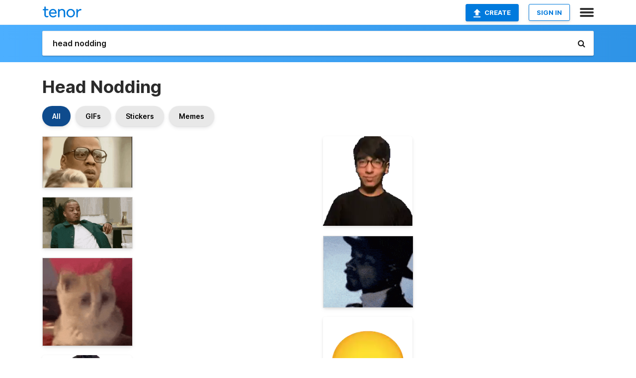

--- FILE ---
content_type: text/html; charset=utf-8
request_url: https://tenor.com/search/head-nodding-gifs
body_size: 49046
content:
<!DOCTYPE html>
<html lang="en" dir="ltr"><head><script id="data" type="text/x-cache" nonce="MjZhOTE5ZGItNjg4Ny00YmQwLWJkNzMtNjU4ZDYxOWNiZWIw">[base64]</script><title class="dynamic">Head Nodding GIFs | Tenor</title><link class="dynamic" rel="canonical" href="https://tenor.com/search/head-nodding-gifs"><meta class="dynamic" name="keywords" content="head,nodding,gifs,search,memes"><meta class="dynamic" name="description" content="With Tenor, maker of GIF Keyboard, add popular Head Nodding animated GIFs to your conversations. Share the best GIFs now &gt;&gt;&gt;"><meta class="dynamic" name="twitter:title" content="Head Nodding GIFs | Tenor"><meta class="dynamic" name="twitter:description" content="With Tenor, maker of GIF Keyboard, add popular Head Nodding animated GIFs to your conversations. Share the best GIFs now &gt;&gt;&gt;"><meta class="dynamic" name="twitter:site" content="@gifkeyboard"><meta class="dynamic" name="twitter:app:name:iphone" content="GIF Keyboard"><meta class="dynamic" name="twitter:app:name:ipad" content="GIF Keyboard"><meta class="dynamic" name="twitter:app:name:googleplay" content="GIF Keyboard"><meta class="dynamic" name="twitter:app:id:iphone" content="917932200"><meta class="dynamic" name="twitter:app:id:ipad" content="917932200"><meta class="dynamic" name="twitter:app:id:googleplay" content="com.riffsy.FBMGIFApp"><meta class="dynamic" property="al:ios:app_name" content="GIF Keyboard"><meta class="dynamic" property="al:ios:app_store_id" content="917932200"><meta class="dynamic" property="al:android:package" content="com.riffsy.FBMGIFApp"><meta class="dynamic" property="al:android:app_name" content="GIF Keyboard"><meta class="dynamic" property="fb:app_id" content="374882289330575"><meta class="dynamic" property="og:site_name" content="Tenor"><meta class="dynamic" property="og:title" content="Head Nodding GIFs | Tenor"><meta class="dynamic" name="robots" content="noindex"><meta class="dynamic" name="apple-itunes-app" content="app-id=917932200,app-argument=https://tenor.com/search/head-nodding-gifs"><meta class="dynamic" name="twitter:app:url:googleplay" content="riffsy://search/head%20nodding"><meta class="dynamic" property="al:android:url" content="riffsy://search/head%20nodding"><link class="dynamic" rel="alternate" href="android-app://com.riffsy.FBMGIFApp/riffsy/search/head%20nodding"><meta name="twitter:image" content="https://media1.tenor.com/m/VLRPQmEhz1oAAAAC/kudav2-worried.gif"><link rel="image_src" href="https://media1.tenor.com/m/VLRPQmEhz1oAAAAC/kudav2-worried.gif"><meta class="dynamic" property="og:url" content="https://media1.tenor.com/m/VLRPQmEhz1oAAAAC/kudav2-worried.gif"><meta class="dynamic" property="og:description" content="Click to view the GIF"><meta class="dynamic" property="og:type" content="website"><meta class="dynamic" property="og:image" content="https://media1.tenor.com/m/VLRPQmEhz1oAAAAC/kudav2-worried.gif"><meta class="dynamic" property="og:image:type" content="image/gif"><meta class="dynamic" property="og:image:width" content="498"><meta class="dynamic" property="og:image:height" content="282"><meta class="dynamic" property="og:video" content="https://media.tenor.com/VLRPQmEhz1oAAAPo/kudav2-worried.mp4"><meta class="dynamic" property="og:video:secure_url" content="https://media.tenor.com/VLRPQmEhz1oAAAPo/kudav2-worried.mp4"><meta class="dynamic" property="og:video:type" content="video/mp4"><meta class="dynamic" property="og:video:width" content="498"><meta class="dynamic" property="og:video:height" content="282"><meta class="dynamic" property="og:video" content="https://media.tenor.com/VLRPQmEhz1oAAAPs/kudav2-worried.webm"><meta class="dynamic" property="og:video:secure_url" content="https://media.tenor.com/VLRPQmEhz1oAAAPs/kudav2-worried.webm"><meta class="dynamic" property="og:video:type" content="video/webm"><meta class="dynamic" property="og:video:width" content="498"><meta class="dynamic" property="og:video:height" content="282"><script class="dynamic" type="application/ld+json">{"@context":"http:\u002F\u002Fschema.org","@type":"Article","author":"whiteboy63","creator":"whiteboy63","headline":"Head Nodding GIFs | Tenor","name":"Head Nodding GIFs | Tenor","url":"https:\u002F\u002Ftenor.com\u002Fsearch\u002Fhead-nodding-gifs","mainEntityOfPage":"https:\u002F\u002Ftenor.com\u002Fsearch\u002Fhead-nodding-gifs","keywords":"head,nodding,gifs,search,memes","dateModified":"2025-09-04T19:36:07.432Z","datePublished":"2025-09-04T19:36:07.432Z","publisher":{"@context":"http:\u002F\u002Fschema.org","@type":"Organization","name":"Tenor","logo":{"@type":"ImageObject","url":"https:\u002F\u002Ftenor.com\u002Fassets\u002Fimg\u002Ftenor-app-icon.png"},"sameAs":["https:\u002F\u002Ftwitter.com\u002Fgifkeyboard","https:\u002F\u002Fwww.facebook.com\u002Ftenorapp\u002F","https:\u002F\u002Fwww.linkedin.com\u002Fcompany\u002Ftenorinc\u002F"]},"image":{"@context":"http:\u002F\u002Fschema.org","@type":"ImageObject","author":"whiteboy63","creator":"whiteboy63","name":"Head Nodding GIFs | Tenor","keywords":"head,nodding,gifs,search,memes","description":"With Tenor, maker of GIF Keyboard, add popular Head Nodding animated GIFs to your conversations. Share the best GIFs now \u003E\u003E\u003E","url":"https:\u002F\u002Ftenor.com\u002Fsearch\u002Fhead-nodding-gifs","contentUrl":"https:\u002F\u002Fmedia1.tenor.com\u002Fm\u002FVLRPQmEhz1oAAAAC\u002Fkudav2-worried.gif","thumbnailUrl":"https:\u002F\u002Fmedia.tenor.com\u002FVLRPQmEhz1oAAAAe\u002Fkudav2-worried.png","width":498,"height":282,"dateCreated":"2025-09-04T19:36:07.432Z","uploadDate":"2025-09-04T19:36:07.432Z","representativeOfPage":true},"video":{"@context":"http:\u002F\u002Fschema.org","@type":"VideoObject","author":"whiteboy63","creator":"whiteboy63","name":"Head Nodding GIFs | Tenor","keywords":"head,nodding,gifs,search,memes","description":"With Tenor, maker of GIF Keyboard, add popular Head Nodding animated GIFs to your conversations. Share the best GIFs now \u003E\u003E\u003E","url":"https:\u002F\u002Ftenor.com\u002Fsearch\u002Fhead-nodding-gifs","contentUrl":"https:\u002F\u002Fmedia.tenor.com\u002FVLRPQmEhz1oAAAPo\u002Fkudav2-worried.mp4","thumbnailUrl":"https:\u002F\u002Fmedia.tenor.com\u002FVLRPQmEhz1oAAAAe\u002Fkudav2-worried.png","width":498,"height":282,"dateCreated":"2025-09-04T19:36:07.432Z","uploadDate":"2025-09-04T19:36:07.432Z","duration":"PT0M2S"}}</script><link rel="preconnect" href="https://www.googletagmanager.com"><link rel="preconnect" href="https://www.google-analytics.com"><link rel="dns-prefetch" href="//media.tenor.com"><link rel="preconnect" href="https://media.tenor.com"><link rel="stylesheet" type="text/css" href="/assets/dist/main.min.css?release=r20260113-1-master-c4169"><meta charset="UTF-8"><meta name="viewport" content="width=device-width, initial-scale=1"><link rel="manifest" href="/assets/manifest.json"><link rel="shortcut icon" type="image/png" href="/assets/img/favicon/favicon-16x16.png"><link rel="apple-touch-icon" sizes="57x57" href="/assets/img/favicon/apple-touch-icon-57x57.png"><link rel="apple-touch-icon" sizes="60x60" href="/assets/img/favicon/apple-touch-icon-60x60.png"><link rel="apple-touch-icon" sizes="72x72" href="/assets/img/favicon/apple-touch-icon-72x72.png"><link rel="icon" type="image/png" href="/assets/img/favicon/favicon-16x16.png" sizes="16x16"><link rel="icon" type="image/png" href="/assets/img/favicon/favicon-32x32.png" sizes="32x32"><link rel="search" type="application/opensearchdescription+xml" href="/opensearch.xml" title="Tenor"><link rel="alternate" hreflang="x-default" href="https://tenor.com/search/head-nodding-gifs"><link rel="alternate" hreflang="af" href="https://tenor.com/af/search/head-nodding-gifs"><link rel="alternate" hreflang="am" href="https://tenor.com/am/search/head-nodding-gifs"><link rel="alternate" hreflang="az" href="https://tenor.com/az/search/head-nodding-gifs"><link rel="alternate" hreflang="be" href="https://tenor.com/be/search/head-nodding-gifs"><link rel="alternate" hreflang="bg" href="https://tenor.com/bg/search/head-nodding-gifs"><link rel="alternate" hreflang="bn" href="https://tenor.com/bn/search/head-nodding-gifs"><link rel="alternate" hreflang="bs" href="https://tenor.com/bs/search/head-nodding-gifs"><link rel="alternate" hreflang="ca" href="https://tenor.com/ca/search/head-nodding-gifs"><link rel="alternate" hreflang="cs" href="https://tenor.com/cs/search/head-nodding-gifs"><link rel="alternate" hreflang="da" href="https://tenor.com/da/search/head-nodding-gifs"><link rel="alternate" hreflang="de" href="https://tenor.com/de/search/head-nodding-gifs"><link rel="alternate" hreflang="de-AT" href="https://tenor.com/de-AT/search/head-nodding-gifs"><link rel="alternate" hreflang="de-CH" href="https://tenor.com/de-CH/search/head-nodding-gifs"><link rel="alternate" hreflang="el" href="https://tenor.com/el/search/head-nodding-gifs"><link rel="alternate" hreflang="en-AU" href="https://tenor.com/en-AU/search/head-nodding-gifs"><link rel="alternate" hreflang="en-CA" href="https://tenor.com/en-CA/search/head-nodding-gifs"><link rel="alternate" hreflang="en-GB" href="https://tenor.com/en-GB/search/head-nodding-gifs"><link rel="alternate" hreflang="en-IE" href="https://tenor.com/en-IE/search/head-nodding-gifs"><link rel="alternate" hreflang="en-IN" href="https://tenor.com/en-IN/search/head-nodding-gifs"><link rel="alternate" hreflang="en-NZ" href="https://tenor.com/en-NZ/search/head-nodding-gifs"><link rel="alternate" hreflang="en-SG" href="https://tenor.com/en-SG/search/head-nodding-gifs"><link rel="alternate" hreflang="en-ZA" href="https://tenor.com/en-ZA/search/head-nodding-gifs"><link rel="alternate" hreflang="es" href="https://tenor.com/es/search/head-nodding-gifs"><link rel="alternate" hreflang="es-419" href="https://tenor.com/es-419/search/head-nodding-gifs"><link rel="alternate" hreflang="es-AR" href="https://tenor.com/es-AR/search/head-nodding-gifs"><link rel="alternate" hreflang="es-BO" href="https://tenor.com/es-BO/search/head-nodding-gifs"><link rel="alternate" hreflang="es-CL" href="https://tenor.com/es-CL/search/head-nodding-gifs"><link rel="alternate" hreflang="es-CO" href="https://tenor.com/es-CO/search/head-nodding-gifs"><link rel="alternate" hreflang="es-CR" href="https://tenor.com/es-CR/search/head-nodding-gifs"><link rel="alternate" hreflang="es-DO" href="https://tenor.com/es-DO/search/head-nodding-gifs"><link rel="alternate" hreflang="es-EC" href="https://tenor.com/es-EC/search/head-nodding-gifs"><link rel="alternate" hreflang="es-GT" href="https://tenor.com/es-GT/search/head-nodding-gifs"><link rel="alternate" hreflang="es-HN" href="https://tenor.com/es-HN/search/head-nodding-gifs"><link rel="alternate" hreflang="es-MX" href="https://tenor.com/es-MX/search/head-nodding-gifs"><link rel="alternate" hreflang="es-NI" href="https://tenor.com/es-NI/search/head-nodding-gifs"><link rel="alternate" hreflang="es-PA" href="https://tenor.com/es-PA/search/head-nodding-gifs"><link rel="alternate" hreflang="es-PE" href="https://tenor.com/es-PE/search/head-nodding-gifs"><link rel="alternate" hreflang="es-PR" href="https://tenor.com/es-PR/search/head-nodding-gifs"><link rel="alternate" hreflang="es-PY" href="https://tenor.com/es-PY/search/head-nodding-gifs"><link rel="alternate" hreflang="es-SV" href="https://tenor.com/es-SV/search/head-nodding-gifs"><link rel="alternate" hreflang="es-US" href="https://tenor.com/es-US/search/head-nodding-gifs"><link rel="alternate" hreflang="es-UY" href="https://tenor.com/es-UY/search/head-nodding-gifs"><link rel="alternate" hreflang="es-VE" href="https://tenor.com/es-VE/search/head-nodding-gifs"><link rel="alternate" hreflang="et" href="https://tenor.com/et/search/head-nodding-gifs"><link rel="alternate" hreflang="eu" href="https://tenor.com/eu/search/head-nodding-gifs"><link rel="alternate" hreflang="fi" href="https://tenor.com/fi/search/head-nodding-gifs"><link rel="alternate" hreflang="fil" href="https://tenor.com/fil/search/head-nodding-gifs"><link rel="alternate" hreflang="fr" href="https://tenor.com/fr/search/head-nodding-gifs"><link rel="alternate" hreflang="fr-CA" href="https://tenor.com/fr-CA/search/head-nodding-gifs"><link rel="alternate" hreflang="fr-CH" href="https://tenor.com/fr-CH/search/head-nodding-gifs"><link rel="alternate" hreflang="gl" href="https://tenor.com/gl/search/head-nodding-gifs"><link rel="alternate" hreflang="gu" href="https://tenor.com/gu/search/head-nodding-gifs"><link rel="alternate" hreflang="hi" href="https://tenor.com/hi/search/head-nodding-gifs"><link rel="alternate" hreflang="hr" href="https://tenor.com/hr/search/head-nodding-gifs"><link rel="alternate" hreflang="hu" href="https://tenor.com/hu/search/head-nodding-gifs"><link rel="alternate" hreflang="hy" href="https://tenor.com/hy/search/head-nodding-gifs"><link rel="alternate" hreflang="id" href="https://tenor.com/id/search/head-nodding-gifs"><link rel="alternate" hreflang="is" href="https://tenor.com/is/search/head-nodding-gifs"><link rel="alternate" hreflang="it" href="https://tenor.com/it/search/head-nodding-gifs"><link rel="alternate" hreflang="ja" href="https://tenor.com/ja/search/head-nodding-gifs"><link rel="alternate" hreflang="ka" href="https://tenor.com/ka/search/head-nodding-gifs"><link rel="alternate" hreflang="kk" href="https://tenor.com/kk/search/head-nodding-gifs"><link rel="alternate" hreflang="km" href="https://tenor.com/km/search/head-nodding-gifs"><link rel="alternate" hreflang="kn" href="https://tenor.com/kn/search/head-nodding-gifs"><link rel="alternate" hreflang="ko" href="https://tenor.com/ko/search/head-nodding-gifs"><link rel="alternate" hreflang="ky" href="https://tenor.com/ky/search/head-nodding-gifs"><link rel="alternate" hreflang="lo" href="https://tenor.com/lo/search/head-nodding-gifs"><link rel="alternate" hreflang="lt" href="https://tenor.com/lt/search/head-nodding-gifs"><link rel="alternate" hreflang="lv" href="https://tenor.com/lv/search/head-nodding-gifs"><link rel="alternate" hreflang="mk" href="https://tenor.com/mk/search/head-nodding-gifs"><link rel="alternate" hreflang="ml" href="https://tenor.com/ml/search/head-nodding-gifs"><link rel="alternate" hreflang="mn" href="https://tenor.com/mn/search/head-nodding-gifs"><link rel="alternate" hreflang="mo" href="https://tenor.com/mo/search/head-nodding-gifs"><link rel="alternate" hreflang="mr" href="https://tenor.com/mr/search/head-nodding-gifs"><link rel="alternate" hreflang="ms" href="https://tenor.com/ms/search/head-nodding-gifs"><link rel="alternate" hreflang="my" href="https://tenor.com/my/search/head-nodding-gifs"><link rel="alternate" hreflang="ne" href="https://tenor.com/ne/search/head-nodding-gifs"><link rel="alternate" hreflang="nl" href="https://tenor.com/nl/search/head-nodding-gifs"><link rel="alternate" hreflang="no" href="https://tenor.com/no/search/head-nodding-gifs"><link rel="alternate" hreflang="pa" href="https://tenor.com/pa/search/head-nodding-gifs"><link rel="alternate" hreflang="pl" href="https://tenor.com/pl/search/head-nodding-gifs"><link rel="alternate" hreflang="pt" href="https://tenor.com/pt/search/head-nodding-gifs"><link rel="alternate" hreflang="pt-BR" href="https://tenor.com/pt-BR/search/head-nodding-gifs"><link rel="alternate" hreflang="pt-PT" href="https://tenor.com/pt-PT/search/head-nodding-gifs"><link rel="alternate" hreflang="ro" href="https://tenor.com/ro/search/head-nodding-gifs"><link rel="alternate" hreflang="ru" href="https://tenor.com/ru/search/head-nodding-gifs"><link rel="alternate" hreflang="si" href="https://tenor.com/si/search/head-nodding-gifs"><link rel="alternate" hreflang="sk" href="https://tenor.com/sk/search/head-nodding-gifs"><link rel="alternate" hreflang="sl" href="https://tenor.com/sl/search/head-nodding-gifs"><link rel="alternate" hreflang="sq" href="https://tenor.com/sq/search/head-nodding-gifs"><link rel="alternate" hreflang="sr" href="https://tenor.com/sr/search/head-nodding-gifs"><link rel="alternate" hreflang="sr-Latn" href="https://tenor.com/sr-Latn/search/head-nodding-gifs"><link rel="alternate" hreflang="sv" href="https://tenor.com/sv/search/head-nodding-gifs"><link rel="alternate" hreflang="sw" href="https://tenor.com/sw/search/head-nodding-gifs"><link rel="alternate" hreflang="ta" href="https://tenor.com/ta/search/head-nodding-gifs"><link rel="alternate" hreflang="te" href="https://tenor.com/te/search/head-nodding-gifs"><link rel="alternate" hreflang="th" href="https://tenor.com/th/search/head-nodding-gifs"><link rel="alternate" hreflang="tl" href="https://tenor.com/tl/search/head-nodding-gifs"><link rel="alternate" hreflang="tr" href="https://tenor.com/tr/search/head-nodding-gifs"><link rel="alternate" hreflang="uk" href="https://tenor.com/uk/search/head-nodding-gifs"><link rel="alternate" hreflang="uz" href="https://tenor.com/uz/search/head-nodding-gifs"><link rel="alternate" hreflang="vi" href="https://tenor.com/vi/search/head-nodding-gifs"><link rel="alternate" hreflang="zh-CN" href="https://tenor.com/zh-CN/search/head-nodding-gifs"><link rel="alternate" hreflang="zh-HK" href="https://tenor.com/zh-HK/search/head-nodding-gifs"><link rel="alternate" hreflang="zh-TW" href="https://tenor.com/zh-TW/search/head-nodding-gifs"><link rel="alternate" hreflang="zu" href="https://tenor.com/zu/search/head-nodding-gifs"></head><body><script async type="text/javascript" src="/assets/dist/main.min.js?release=r20260113-1-master-c4169" fetchpriority="high"></script><div id="root"><div class="BaseApp"><div class="Banner TOSBanner hidden"><div class="container"><span class="iconfont-remove" aria-hidden="true"></span>We&#039;ve updated our <span class="linkElements"><a href="/legal-terms" rel="noopener">Terms of Service</a> and <a href="https://policies.google.com/privacy?hl=en" rel="noopener">Privacy Policy</a></span>. By continuing you agree to Tenor&#039;s <span class="linkElements"><a href="/legal-terms" rel="noopener">Terms of Service</a> and <a href="https://policies.google.com/privacy?hl=en" rel="noopener">Privacy Policy</a></span>.</div></div><div class="Banner LanguageBanner hidden"><div class="container"><span class="iconfont-remove" aria-hidden="true"></span><div>Tenor.com has been translated based on your browser&#039;s language setting. If you want to change the language, click <span class="linkElements"><button>here</button></span>.</div></div></div><nav class="NavBar"><div class="container"><span itemscope itemtype="http://schema.org/Organization"><a class="navbar-brand" itemProp="url" href="/"><img src="/assets/img/tenor-logo.svg" width="80" height="22" alt="Tenor logo" itemprop="logo"></a></span><div class="nav-buttons"><div class="account-buttons"><a class="button upload-button" href="/gif-maker?utm_source=nav-bar&amp;utm_medium=internal&amp;utm_campaign=gif-maker-entrypoints"><img src="/assets/icons/upload-icon.svg" width="14" height="17" alt="Upload icon">Create</a><button class="white-button">SIGN IN</button></div><span class=" ToggleMenu"><span class="menu-button navicon-button x ToggleMenu-button"><div class="navicon"></div></span><div class="animated NavMenu"><div class="section"><div class="header">Products</div><ul><li><a href="https://apps.apple.com/app/apple-store/id917932200?pt=39040802&amp;ct=NavGifKeyboard&amp;mt=8" rel="noopener">GIF Keyboard</a></li><li><a href="https://play.google.com/store/apps/details?id=com.riffsy.FBMGIFApp" rel="noopener">Android</a></li><li><a href="/contentpartners">Content Partners</a></li></ul></div><div class="section"><div class="header">Explore</div><ul><li><button>Language</button></li><li><a href="/reactions">Reaction GIFs</a></li><li><a href="/explore">Explore GIFs</a></li></ul></div><div class="section"><div class="header">Company</div><ul><li><a href="/press">Press</a></li><li><a href="https://blog.tenor.com/" rel="noopener">Blog</a></li><li><a href="https://support.google.com/tenor" rel="noopener">FAQ</a></li><li><a href="/legal-terms">Terms and Privacy</a></li><li><a href="/assets/dist/licenses.txt" rel="noopener">Website Licenses</a></li><li><a href="https://support.google.com/tenor/gethelp?hl=en" rel="noopener">Contact Us</a></li></ul></div><div class="section"><div class="header">API</div><ul><li><a href="/gifapi" rel="noopener">Tenor GIF API</a></li><li><a href="https://developers.google.com/tenor/guides/endpoints" rel="noopener">GIF API Documentation</a></li><li><a href="/gifapi/unity-ar-gif-sdk" rel="noopener">Unity AR SDK</a></li></ul></div></div></span></div></div></nav><div class="TopBarComponent TopSearchBar"><div class="TopBar"><div class="container"><a class="navbar-brand" itemProp="url" href="/"><img src="/assets/img/tenor-logo-white.svg" width="80" height="22" alt="Tenor logo" itemprop="logo"></a><div class="search-bar-wrapper"><form class="SearchBar"><input name="q" value="head nodding" placeholder="Search for GIFs and Stickers" autocomplete="off"><span class="iconfont-search" aria-hidden="true"></span></form></div></div></div></div><div class="SearchPage container page"><!--!--><div class="gallery-container" itemscope itemtype="http://schema.org/ImageGallery"><meta itemprop="url" content="https://tenor.com/search/head-nodding-gifs"><meta itemprop="mainEntityOfPage" content="https://tenor.com/search/head-nodding-gifs"><meta itemprop="keywords" content="head,nodding,gifs,search,memes"><meta itemprop="headline" content="Head Nodding GIFs | Tenor"><meta itemprop="name" content="Head Nodding GIFs | Tenor"><h1>Head Nodding</h1><div class="search"><div class="UniversalSearchFormatToggle"><a class="UniversalSearchFormatToggleButton selected" href="/search/head-nodding-gifs">All</a><a class="UniversalSearchFormatToggleButton" href="/search/head-nodding-gifs?format=gifs">GIFs</a><a class="UniversalSearchFormatToggleButton" href="/search/head-nodding-gifs?format=stickers">Stickers</a><a class="UniversalSearchFormatToggleButton" href="/search/head-nodding-gifs?format=memes">Memes</a></div><div class="UniversalGifList" style="height:5072.818181818183px;"><div class="column"><figure class="UniversalGifListItem clickable" data-index="0" data-width="220" data-height="125" style="top:0px;"><a href="/view/kudav2-worried-stare-gif-6103590541509906266"><div class="Gif"><picture><source type="video/mp4" srcset="https://media.tenor.com/VLRPQmEhz1oAAAP1/kudav2-worried.mp4 320w"><source media="(max-width:840px)" type="image/webp" srcset="https://media.tenor.com/VLRPQmEhz1oAAAA1/kudav2-worried.webp 200w"><img src="https://media.tenor.com/VLRPQmEhz1oAAAAM/kudav2-worried.gif" width="180" height="102.27272727272728" alt="a man wearing glasses and a scarf is looking at something ." loading="lazy"></picture></div><div class="overlay"></div></a><div class="actions"><span class="GifFavButton FavButton" aria-hidden="true"></span></div><figcaption class="tags"><ul><li><a href="/search/kudav2-gifs">#kudav2</a></li><li><a href="/search/worried-gifs">#worried</a></li><li><a href="/search/stare-gifs">#stare</a></li></ul></figcaption><!--!--></figure><figure class="UniversalGifListItem clickable" data-index="2" data-width="220" data-height="124" style="top:122.27272727272728px;"><a href="/view/mhmm-gif-6883948443707898732"><div class="Gif"><picture><source type="video/mp4" srcset="https://media.tenor.com/X4iyowdP-2wAAAP1/mhmm.mp4 220w"><source media="(max-width:840px)" type="image/webp" srcset="https://media.tenor.com/X4iyowdP-2wAAAA1/mhmm.webp 200w"><img src="https://media.tenor.com/X4iyowdP-2wAAAAM/mhmm.gif" width="180" height="101.45454545454547" alt="a man in a green jacket is sitting at a table with his hand on his hip ." loading="lazy"></picture></div><div class="overlay"></div></a><div class="actions"><span class="GifFavButton FavButton" aria-hidden="true"></span></div><figcaption class="tags"><ul><li><a href="/search/mhmm-gifs">#mhmm</a></li></ul></figcaption><!--!--></figure><figure class="UniversalGifListItem clickable" data-index="4" data-width="220" data-height="216" style="top:243.72727272727275px;"><a href="/view/btweers-treyreloaded-gif-13700830058131647973"><div class="Gif"><picture><source type="video/mp4" srcset="https://media.tenor.com/viMgWQbubeUAAAP1/btweers-treyreloaded.mp4 320w"><source media="(max-width:840px)" type="image/webp" srcset="https://media.tenor.com/viMgWQbubeUAAAA1/btweers-treyreloaded.webp 200w"><img src="https://media.tenor.com/viMgWQbubeUAAAAM/btweers-treyreloaded.gif" width="180" height="176.72727272727275" alt="a close up of a cat sitting on top of a pink couch ." loading="lazy"></picture></div><div class="overlay"></div></a><div class="actions"><span class="GifFavButton FavButton" aria-hidden="true"></span></div><figcaption class="tags"><ul><li><a href="/search/btweers-gifs">#btweers</a></li><li><a href="/search/treyreloaded-gifs">#treyreloaded</a></li></ul></figcaption><!--!--></figure><figure class="UniversalGifListItem clickable" data-index="6" data-width="220" data-height="220" style="top:440.4545454545455px;"><a href="/view/nod-nodding-head-nod-head-nodding-nod-head-gif-490276643102622225"><div class="Sticker"><img src="https://media.tenor.com/Bs3QAmHNghEAAAAm/nod-nodding.webp" width="180" height="180" alt="a pixelated image of a man with a beard and glasses" loading="lazy"></div><div class="overlay"></div></a><figcaption class="tags"><ul><li><a href="/search/nod-gifs">#nod</a></li><li><a href="/search/nodding-gifs">#nodding</a></li><li><a href="/search/head-nod-gifs">#head-nod</a></li><li><a href="/search/head-nodding-gifs">#head-nodding</a></li></ul></figcaption><!--!--></figure><figure class="UniversalGifListItem clickable" data-index="8" data-width="165" data-height="145" style="top:640.4545454545455px;"><a href="/view/yes-jack-black-nod-nodding-approve-gif-7978418700455447011"><div class="Gif"><picture><source type="video/mp4" srcset="https://media.tenor.com/brkJiV37CeMAAAP1/yes-jack-black.mp4 244w"><source type="image/webp" srcset="https://media.tenor.com/brkJiV37CeMAAAA1/yes-jack-black.webp 200w"><img src="https://media.tenor.com/brkJiV37CeMAAAAM/yes-jack-black.gif" width="180" height="158.18181818181816" alt="a shirtless man with a mustache and a cross necklace is standing with his hands on his hips and says si ." loading="lazy"></picture></div><div class="overlay"></div></a><div class="actions"><span class="GifFavButton FavButton" aria-hidden="true"></span></div><figcaption class="tags"><ul><li><a href="/search/yes-gifs">#yes</a></li><li><a href="/search/jack-black-gifs">#Jack-Black</a></li><li><a href="/search/nod-gifs">#Nod</a></li><li><a href="/search/nodding-gifs">#Nodding</a></li></ul></figcaption><!--!--></figure><figure class="UniversalGifListItem clickable" data-index="10" data-width="220" data-height="220" style="top:818.6363636363636px;"><a href="/view/yeah-kendrick-nod-old-spice-yes-gif-16877255"><div class="Gif"><picture><source media="(max-width:840px)" type="video/mp4" srcset="https://media.tenor.com/yN6sjxIzyP4AAAP1/yeah-kendrick-nod.mp4 186w"><source media="(max-width:840px)" type="image/webp" srcset="https://media.tenor.com/yN6sjxIzyP4AAAA1/yeah-kendrick-nod.webp 200w"><img src="https://media.tenor.com/yN6sjxIzyP4AAAAM/yeah-kendrick-nod.gif" width="180" height="180" alt="a shirtless man is smiling in a shower while taking a shower ." loading="lazy"></picture></div><div class="overlay"></div></a><div class="actions"><span class="GifFavButton FavButton" aria-hidden="true"></span></div><figcaption class="tags"><ul><li><a href="/search/yeah-kendrick-gifs">#Yeah-Kendrick</a></li><li><a href="/search/nod-gifs">#nod</a></li><li><a href="/search/old-spice-gifs">#Old-Spice</a></li><li><a href="/search/yes-gifs">#yes</a></li></ul></figcaption><!--!--></figure><figure class="UniversalGifListItem clickable" data-index="12" data-width="220" data-height="122" style="top:1018.6363636363636px;"><a href="/view/robert-redford-nod-nodding-jeremiah-johnson-agree-gif-16075773"><div class="Gif"><picture><source type="video/mp4" srcset="https://media.tenor.com/q-Smv2McwhQAAAP1/robert-redford-nod.mp4 232w"><source media="(max-width:840px)" type="image/webp" srcset="https://media.tenor.com/q-Smv2McwhQAAAA1/robert-redford-nod.webp 200w"><img src="https://media.tenor.com/q-Smv2McwhQAAAAM/robert-redford-nod.gif" width="180" height="99.81818181818183" alt="a man with a beard is holding a flask in a swamp ." loading="lazy"></picture></div><div class="overlay"></div></a><div class="actions"><span class="GifFavButton FavButton" aria-hidden="true"></span></div><figcaption class="tags"><ul><li><a href="/search/robert-redford-gifs">#Robert-Redford</a></li><li><a href="/search/nod-gifs">#nod</a></li><li><a href="/search/nodding-gifs">#nodding</a></li></ul></figcaption><!--!--></figure><figure class="UniversalGifListItem clickable" data-index="14" data-width="220" data-height="123" style="top:1138.4545454545455px;"><a href="/view/tru-dat-nodding-ok-alright-i-see-gif-16926159"><div class="Gif"><picture><source type="video/mp4" srcset="https://media.tenor.com/CxkYl_bHzvIAAAP1/tru-dat-nodding.mp4 258w"><source media="(max-width:840px)" type="image/webp" srcset="https://media.tenor.com/CxkYl_bHzvIAAAA1/tru-dat-nodding.webp 200w"><img src="https://media.tenor.com/CxkYl_bHzvIAAAAM/tru-dat-nodding.gif" width="180" height="100.63636363636364" alt="Tru Dat Nodding GIF" loading="lazy"></picture></div><div class="overlay"></div></a><div class="actions"><span class="GifFavButton FavButton" aria-hidden="true"></span></div><figcaption class="tags"><ul><li><a href="/search/tru-dat-gifs">#Tru-Dat</a></li><li><a href="/search/nodding-gifs">#nodding</a></li><li><a href="/search/ok-gifs">#ok</a></li><li><a href="/search/alright-gifs">#alright</a></li></ul></figcaption><!--!--></figure><figure class="UniversalGifListItem clickable" data-index="15" data-width="165" data-height="245" style="top:1259.0909090909092px;"><a href="/view/005861-gif-13926462904635032157"><div class="Gif"><picture><source type="video/mp4" srcset="https://media.tenor.com/wUS8OehtAl0AAAP1/005861.mp4 216w"><source media="(max-width:840px)" type="image/webp" srcset="https://media.tenor.com/wUS8OehtAl0AAAA1/005861.webp 136w"><img src="https://media.tenor.com/wUS8OehtAl0AAAAM/005861.gif" width="180" height="267.27272727272725" alt="a black horse with a white spot on its forehead is behind a fence in a stable" loading="lazy"></picture></div><div class="overlay"></div></a><div class="actions"><span class="GifFavButton FavButton" aria-hidden="true"></span></div><figcaption class="tags"><ul><li><a href="/search/005861-gifs">#005861</a></li></ul></figcaption><!--!--></figure><figure class="UniversalGifListItem clickable" data-index="17" data-width="220" data-height="220" style="top:1546.3636363636365px;"><a href="/view/nah-nope-no-smh-shake-head-gif-4945420851178257228"><div class="Sticker"><img src="https://media.tenor.com/RKGqD-tKO0wAAAAm/nah-nope.webp" width="180" height="180" alt="a blue and white penguin giving a thumbs up with the word pengu below it" loading="lazy"></div><div class="overlay"></div></a><figcaption class="tags"><ul><li><a href="/search/nah-gifs">#nah</a></li><li><a href="/search/nope-gifs">#nope</a></li><li><a href="/search/no-gifs">#no</a></li><li><a href="/search/smh-gifs">#smh</a></li></ul></figcaption><!--!--></figure><figure class="UniversalGifListItem clickable" data-index="19" data-width="220" data-height="319" style="top:1746.3636363636365px;"><a href="/view/friends-nod-nodding-smile-agree-gif-15972572"><div class="Gif"><picture><source type="video/mp4" srcset="https://media.tenor.com/lCFhVEH9tl8AAAP1/friends-nod.mp4 232w"><source media="(max-width:840px)" type="image/webp" srcset="https://media.tenor.com/lCFhVEH9tl8AAAA1/friends-nod.webp 140w"><img src="https://media.tenor.com/lCFhVEH9tl8AAAAM/friends-nod.gif" width="180" height="261" alt="a man with his arms crossed stands in front of a sign that says &#039; ral &#039;" loading="lazy"></picture></div><div class="overlay"></div></a><div class="actions"><span class="GifFavButton FavButton" aria-hidden="true"></span></div><figcaption class="tags"><ul><li><a href="/search/friends-gifs">#Friends</a></li><li><a href="/search/nod-gifs">#nod</a></li><li><a href="/search/nodding-gifs">#nodding</a></li><li><a href="/search/smile-gifs">#smile</a></li></ul></figcaption><!--!--></figure><figure class="UniversalGifListItem clickable" data-index="21" data-width="220" data-height="156" style="top:2027.3636363636365px;"><a href="/view/yes-sir-dog-nodding-head-gif-24754457"><div class="Gif"><picture><source type="video/mp4" srcset="https://media.tenor.com/B-FCK_8km8kAAAP1/yes-sir.mp4 320w"><source media="(max-width:840px)" type="image/webp" srcset="https://media.tenor.com/B-FCK_8km8kAAAA1/yes-sir.webp 200w"><img src="https://media.tenor.com/B-FCK_8km8kAAAAM/yes-sir.gif" width="180" height="127.63636363636364" alt="a brown puppy with the word yes on its face" loading="lazy"></picture></div><div class="overlay"></div></a><div class="actions"><span class="GifFavButton FavButton" aria-hidden="true"></span></div><figcaption class="tags"><ul><li><a href="/search/yes-gifs">#yes</a></li><li><a href="/search/sir-gifs">#sir</a></li><li><a href="/search/dog-gifs">#dog</a></li><li><a href="/search/nodding-gifs">#nodding</a></li></ul></figcaption><!--!--></figure><figure class="UniversalGifListItem clickable" data-index="23" data-width="220" data-height="166" style="top:2175px;"><a href="/view/kermit-nod-nod-kermit-kermit-the-frog-gif-462345856512872323"><div class="Gif"><picture><source type="video/mp4" srcset="https://media.tenor.com/BmqVG1zSz4MAAAP1/kermit-nod-nod.mp4 320w"><source media="(max-width:840px)" type="image/webp" srcset="https://media.tenor.com/BmqVG1zSz4MAAAA1/kermit-nod-nod.webp 200w"><img src="https://media.tenor.com/BmqVG1zSz4MAAAAM/kermit-nod-nod.gif" width="180" height="135.8181818181818" alt="kermit the frog from the sesame street is looking at the camera with a black background" loading="lazy"></picture></div><div class="overlay"></div></a><div class="actions"><span class="GifFavButton FavButton" aria-hidden="true"></span></div><figcaption class="tags"><ul><li><a href="/search/kermit-nod-gifs">#kermit-nod</a></li><li><a href="/search/nod-gifs">#nod</a></li><li><a href="/search/kermit-gifs">#kermit</a></li></ul></figcaption><!--!--></figure><figure class="UniversalGifListItem clickable" data-index="25" data-width="220" data-height="164" style="top:2330.818181818182px;"><a href="/view/pikanod-gif-17687159938092547682"><div class="Gif"><picture><source media="(max-width:840px)" type="video/mp4" srcset="https://media.tenor.com/9XVqQMuGvmIAAAP1/pikanod.mp4 192w"><source media="(max-width:840px)" type="image/webp" srcset="https://media.tenor.com/9XVqQMuGvmIAAAA1/pikanod.webp 192w"><img src="https://media.tenor.com/9XVqQMuGvmIAAAAM/pikanod.gif" width="180" height="134.1818181818182" alt="a pikachu is standing in front of a person &#039;s feet" loading="lazy"></picture></div><div class="overlay"></div></a><div class="actions"><span class="GifFavButton FavButton" aria-hidden="true"></span></div><figcaption class="tags"><ul><li><a href="/search/pikanod-gifs">#pikanod</a></li></ul></figcaption><!--!--></figure><figure class="UniversalGifListItem clickable" data-index="26" data-width="220" data-height="220" style="top:2485px;"><a href="/view/nod-cat-hyper-gif-9540792418684483949"><div class="Gif"><picture><source type="video/mp4" srcset="https://media.tenor.com/hGe0J89tuW0AAAP1/nod-cat-hyper.mp4 320w"><source media="(max-width:840px)" type="image/webp" srcset="https://media.tenor.com/hGe0J89tuW0AAAA1/nod-cat-hyper.webp 200w"><img src="https://media.tenor.com/hGe0J89tuW0AAAAM/nod-cat-hyper.gif" width="180" height="180" alt="Nod Cat Hyper GIF" loading="lazy"></picture></div><div class="overlay"></div></a><div class="actions"><span class="GifFavButton FavButton" aria-hidden="true"></span></div><figcaption class="tags"><ul><li><a href="/search/nod-cat-hyper-gifs">#nod-cat-hyper</a></li></ul></figcaption><!--!--></figure><figure class="UniversalGifListItem clickable" data-index="28" data-width="220" data-height="220" style="top:2685px;"><a href="/view/cat-catyep-gif-27063514"><div class="Gif"><picture><source type="video/mp4" srcset="https://media.tenor.com/dsaVJN30N08AAAP1/cat-catyep.mp4 320w"><source media="(max-width:840px)" type="image/webp" srcset="https://media.tenor.com/dsaVJN30N08AAAA1/cat-catyep.webp 200w"><img src="https://media.tenor.com/dsaVJN30N08AAAAM/cat-catyep.gif" width="180" height="180" alt="a close up of a cat &#039;s face with a blurry background looking at the camera ." loading="lazy"></picture></div><div class="overlay"></div></a><div class="actions"><span class="GifFavButton FavButton" aria-hidden="true"></span></div><figcaption class="tags"><ul><li><a href="/search/cat-gifs">#cat</a></li><li><a href="/search/catyep-gifs">#catyep</a></li></ul></figcaption><!--!--></figure><figure class="UniversalGifListItem clickable" data-index="30" data-width="220" data-height="381" style="top:2885px;"><a href="/view/head-nod-aimee-the-great-canadian-baking-show-uh-huh-right-gif-23964090"><div class="Sticker"><img src="https://media.tenor.com/h6zBuFGr4MYAAAAm/head-nod-aimee.webp" width="180" height="311.72727272727275" alt="a close up of a woman &#039;s face with a white shirt" loading="lazy"></div><div class="overlay"></div></a><figcaption class="tags"><ul><li><a href="/search/head-nod-gifs">#Head-Nod</a></li><li><a href="/search/aimee-gifs">#Aimee</a></li></ul></figcaption><!--!--></figure><figure class="UniversalGifListItem clickable" data-index="33" data-width="220" data-height="220" style="top:3216.727272727273px;"><a href="/view/yes-absolutely-definitely-certainly-for-sure-gif-931638282560511758"><div class="Sticker"><img src="https://media.tenor.com/DO3YFPssnw4AAAAm/yes-absolutely.webp" width="180" height="180" alt="a man with glasses and a beard looks upwards" loading="lazy"></div><div class="overlay"></div></a><figcaption class="tags"><ul><li><a href="/search/yes-gifs">#yes</a></li><li><a href="/search/absolutely-gifs">#absolutely</a></li><li><a href="/search/definitely-gifs">#definitely</a></li></ul></figcaption><!--!--></figure><figure class="UniversalGifListItem clickable" data-index="35" data-width="220" data-height="198" style="top:3416.727272727273px;"><a href="/view/head-nod-okay-agreeing-accepting-yes-gif-12519383578891509687"><div class="Gif"><picture><source type="video/mp4" srcset="https://media.tenor.com/rb3JCNKv37cAAAP1/head-nod-okay.mp4 320w"><source media="(max-width:840px)" type="image/webp" srcset="https://media.tenor.com/rb3JCNKv37cAAAA1/head-nod-okay.webp 200w"><img src="https://media.tenor.com/rb3JCNKv37cAAAAM/head-nod-okay.gif" width="180" height="162" alt="a man is crying and making a funny face with his eyes closed ." loading="lazy"></picture></div><div class="overlay"></div></a><div class="actions"><span class="GifFavButton FavButton" aria-hidden="true"></span></div><figcaption class="tags"><ul><li><a href="/search/head-nod-gifs">#head-nod</a></li><li><a href="/search/okay-gifs">#okay</a></li><li><a href="/search/agreeing-gifs">#agreeing</a></li><li><a href="/search/accepting-gifs">#accepting</a></li></ul></figcaption><!--!--></figure><figure class="UniversalGifListItem clickable" data-index="37" data-width="220" data-height="220" style="top:3598.727272727273px;"><a href="/view/glooomiz-vtuber-emote-nod-head-nod-gif-18365890272470457000"><div class="Sticker"><img src="https://media.tenor.com/_uC_5WpnWqgAAAAm/glooomiz-vtuber.webp" width="180" height="180" alt="a cartoon drawing of a girl with wings and a star on her hair" loading="lazy"></div><div class="overlay"></div></a><figcaption class="tags"><ul><li><a href="/search/glooomiz-gifs">#glooomiz</a></li><li><a href="/search/vtuber-gifs">#vtuber</a></li><li><a href="/search/emote-gifs">#emote</a></li><li><a href="/search/nod-gifs">#nod</a></li></ul></figcaption><!--!--></figure><figure class="UniversalGifListItem clickable" data-index="40" data-width="220" data-height="220" style="top:3798.727272727273px;"><a href="/view/pengu-pudgy-penguin-pudgypenguins-oh-yeah-gif-8005424591554026339"><div class="Sticker"><img src="https://media.tenor.com/bxj7QF_BG2MAAAAm/pengu-pudgy.webp" width="180" height="180" alt="a blue and white cartoon penguin with a yellow beak" loading="lazy"></div><div class="overlay"></div></a><figcaption class="tags"><ul><li><a href="/search/pengu-gifs">#pengu</a></li><li><a href="/search/pudgy-gifs">#pudgy</a></li><li><a href="/search/penguin-gifs">#penguin</a></li><li><a href="/search/pudgypenguins-gifs">#pudgypenguins</a></li></ul></figcaption><!--!--></figure><figure class="UniversalGifListItem clickable" data-index="42" data-width="220" data-height="309" style="top:3998.727272727273px;"><a href="/view/cosmokramer-headnod-seinfeld-yes-yeah-gif-3858417510449034934"><div class="Gif"><picture><source type="video/mp4" srcset="https://media.tenor.com/NYvaSHF2NrYAAAP1/cosmokramer-headnod.mp4 228w"><source media="(max-width:840px)" type="image/webp" srcset="https://media.tenor.com/NYvaSHF2NrYAAAA1/cosmokramer-headnod.webp 144w"><img src="https://media.tenor.com/NYvaSHF2NrYAAAAM/cosmokramer-headnod.gif" width="180" height="252.81818181818184" alt="a man with curly hair is smiling with the words `` true this &#039;&#039; written on his face ." loading="lazy"></picture></div><div class="overlay"></div></a><div class="actions"><span class="GifFavButton FavButton" aria-hidden="true"></span></div><figcaption class="tags"><ul><li><a href="/search/cosmo-kramer-gifs">#Cosmo-Kramer</a></li><li><a href="/search/head-nod-gifs">#Head-Nod</a></li><li><a href="/search/seinfeld-gifs">#seinfeld</a></li><li><a href="/search/yes-gifs">#yes</a></li></ul></figcaption><!--!--></figure><figure class="UniversalGifListItem clickable" data-index="44" data-width="220" data-height="294" style="top:4271.545454545455px;"><a href="/view/tcm-gif-17030510037569231419"><div class="Gif"><picture><source type="video/mp4" srcset="https://media.tenor.com/7FiGpc0J2jsAAAP1/tcm.mp4 240w"><source media="(max-width:840px)" type="image/webp" srcset="https://media.tenor.com/7FiGpc0J2jsAAAA1/tcm.webp 150w"><img src="https://media.tenor.com/7FiGpc0J2jsAAAAM/tcm.gif" width="180" height="240.54545454545456" alt="a picture of snoop dogg with the caption &quot; yessir cameo &quot;" loading="lazy"></picture></div><div class="overlay"></div></a><div class="actions"><span class="GifFavButton FavButton" aria-hidden="true"></span></div><figcaption class="tags"><ul><li><a href="/search/tcm-gifs">#TCM</a></li></ul></figcaption><!--!--></figure><figure class="UniversalGifListItem clickable" data-index="47" data-width="220" data-height="220" style="top:4532.09090909091px;"><a href="/view/i-disagree-no-head-shake-gif-9184633039854218073"><div class="Sticker"><img src="https://media.tenor.com/f3ZfFmTTq1kAAAAm/i-disagree-no.webp" width="180" height="180" alt="a smiley face with closed eyes and a swirl around it" loading="lazy"></div><div class="overlay"></div></a><figcaption class="tags"><ul><li><a href="/search/i-disagree-gifs">#i-disagree</a></li><li><a href="/search/no-gifs">#no</a></li><li><a href="/search/head-shake-gifs">#head-shake</a></li></ul></figcaption><!--!--></figure><figure class="UniversalGifListItem clickable" data-index="49" data-width="165" data-height="294" style="top:4732.09090909091px;"><a href="/view/bakaka-bukiki-gif-13784622915951076263"><div class="Gif"><picture><source type="video/mp4" srcset="https://media.tenor.com/v0zRggv5I6cAAAP1/bakaka-bukiki.mp4 180w"><source media="(max-width:840px)" type="image/webp" srcset="https://media.tenor.com/v0zRggv5I6cAAAA1/bakaka-bukiki.webp 114w"><img src="https://media.tenor.com/v0zRggv5I6cAAAAM/bakaka-bukiki.gif" width="180" height="320.7272727272727" alt="an older man is holding a piece of paper with the words sir bakaka buiki has entered bow down written on it" loading="lazy"></picture></div><div class="overlay"></div></a><div class="actions"><span class="GifFavButton FavButton" aria-hidden="true"></span></div><figcaption class="tags"><ul><li><a href="/search/bakaka-bukiki-gifs">#bakaka-bukiki</a></li></ul></figcaption><!--!--></figure></div><div class="column"><figure class="UniversalGifListItem clickable" data-index="1" data-width="220" data-height="220" style="top:0px;"><a href="/view/affirmative-affirmatively-agreed-agreement-head-gif-11652082340692999099"><div class="Sticker"><img src="https://media.tenor.com/obSDJ0qbu7sAAAAm/affirmative-affirmatively.webp" width="180" height="180" alt="a man wearing glasses and a black sweater is making a face" loading="lazy"></div><div class="overlay"></div></a><figcaption class="tags"><ul><li><a href="/search/affirmative-gifs">#affirmative</a></li><li><a href="/search/affirmatively-gifs">#affirmatively</a></li><li><a href="/search/agreed-gifs">#agreed</a></li></ul></figcaption><!--!--></figure><figure class="UniversalGifListItem clickable" data-index="3" data-width="165" data-height="131" style="top:200px;"><a href="/view/snoop-snoop-dogg-yep-gif-13994284496379788003"><div class="Gif"><picture><source media="(max-width:840px)" type="video/mp4" srcset="https://media.tenor.com/wjWvmsR5OuMAAAP1/snoop-snoop-dogg.mp4 164w"><source media="(max-width:840px)" type="image/webp" srcset="https://media.tenor.com/wjWvmsR5OuMAAAA1/snoop-snoop-dogg.webp 164w"><img src="https://media.tenor.com/wjWvmsR5OuMAAAAM/snoop-snoop-dogg.gif" width="180" height="142.9090909090909" alt="a man with a beard wearing a hat and tie" loading="lazy"></picture></div><div class="overlay"></div></a><div class="actions"><span class="GifFavButton FavButton" aria-hidden="true"></span></div><figcaption class="tags"><ul><li><a href="/search/snoop-gifs">#snoop</a></li><li><a href="/search/snoop-dogg-gifs">#snoop-dogg</a></li><li><a href="/search/yep-gifs">#yep</a></li></ul></figcaption><!--!--></figure><figure class="UniversalGifListItem clickable" data-index="5" data-width="220" data-height="220" style="top:362.9090909090909px;"><a href="/view/tumpak-tama-okay-i-agree-head-nod-gif-17176849576291648640"><div class="Sticker"><img src="https://media.tenor.com/7mBtrssuxIAAAAAm/tumpak-tama.webp" width="180" height="180" alt="a smiley face with eyes closed and a light coming out of its head" loading="lazy"></div><div class="overlay"></div></a><figcaption class="tags"><ul><li><a href="/search/tumpak-gifs">#tumpak</a></li><li><a href="/search/tama-gifs">#tama</a></li><li><a href="/search/okay-gifs">#okay</a></li><li><a href="/search/i-agree-gifs">#i-agree</a></li></ul></figcaption><!--!--></figure><figure class="UniversalGifListItem clickable" data-index="7" data-width="220" data-height="173" style="top:562.9090909090909px;"><a href="/view/nodding-jacknicholso-gif-9674561"><div class="Gif"><picture><source media="(max-width:840px)" type="video/mp4" srcset="https://media.tenor.com/-N0vdi0p5AMAAAP1/nodding-jacknicholso.mp4 160w"><source media="(max-width:840px)" type="image/webp" srcset="https://media.tenor.com/-N0vdi0p5AMAAAA1/nodding-jacknicholso.webp 160w"><img src="https://media.tenor.com/-N0vdi0p5AMAAAAM/nodding-jacknicholso.gif" width="180" height="141.54545454545456" alt="a close up of a man with a beard and mustache smiling ." loading="lazy"></picture></div><div class="overlay"></div></a><div class="actions"><span class="GifFavButton FavButton" aria-hidden="true"></span></div><figcaption class="tags"><ul><li><a href="/search/nodding-gifs">#Nodding</a></li><li><a href="/search/jacknicholso-gifs">#jacknicholso</a></li></ul></figcaption><!--!--></figure><figure class="UniversalGifListItem clickable" data-index="9" data-width="220" data-height="220" style="top:724.4545454545455px;"><a href="/view/yes-oh-yeah-nodding-head-excited-omg-yas-gif-16743163569759069277"><div class="Gif"><picture><source type="video/mp4" srcset="https://media.tenor.com/6Fuqjr_AJF0AAAP1/yes-oh-yeah.mp4 320w"><source media="(max-width:840px)" type="image/webp" srcset="https://media.tenor.com/6Fuqjr_AJF0AAAA1/yes-oh-yeah.webp 200w"><img src="https://media.tenor.com/6Fuqjr_AJF0AAAAM/yes-oh-yeah.gif" width="180" height="180" alt="a close up of a woman &#039;s face with the words yes yup on the bottom" loading="lazy"></picture></div><div class="overlay"></div></a><div class="actions"><span class="GifFavButton FavButton" aria-hidden="true"></span></div><figcaption class="tags"><ul><li><a href="/search/yes-gifs">#yes</a></li><li><a href="/search/oh-yeah-gifs">#oh-yeah</a></li><li><a href="/search/nodding-head-gifs">#nodding-head</a></li><li><a href="/search/excited-gifs">#excited</a></li></ul></figcaption><!--!--></figure><figure class="UniversalGifListItem clickable" data-index="11" data-width="220" data-height="191" style="top:924.4545454545455px;"><a href="/view/yes-gif-10091705439567698458"><div class="Gif"><picture><source type="video/mp4" srcset="https://media.tenor.com/jAzwoQ9PWhoAAAP1/yes.mp4 220w"><source media="(max-width:840px)" type="image/webp" srcset="https://media.tenor.com/jAzwoQ9PWhoAAAA1/yes.webp 200w"><img src="https://media.tenor.com/jAzwoQ9PWhoAAAAM/yes.gif" width="180" height="156.27272727272728" alt="a woman with long black hair is standing in front of a building ." loading="lazy"></picture></div><div class="overlay"></div></a><div class="actions"><span class="GifFavButton FavButton" aria-hidden="true"></span></div><figcaption class="tags"><ul><li><a href="/search/yes-gifs">#yes</a></li></ul></figcaption><!--!--></figure><figure class="UniversalGifListItem clickable" data-index="13" data-width="165" data-height="165" style="top:1100.7272727272727px;"><a href="/view/banger-gif-12093599574681436664"><div class="Sticker"><img src="https://media.tenor.com/p9UYvRCzwfgAAAAm/banger.webp" width="180" height="180" alt="a close up of a white cat &#039;s face on a white background ." loading="lazy"></div><div class="overlay"></div></a><figcaption class="tags"><ul><li><a href="/search/banger-gifs">#banger</a></li></ul></figcaption><!--!--></figure><figure class="UniversalGifListItem clickable" data-index="16" data-width="516" data-height="715" style="top:1300.7272727272727px;"><a href="/gif-maker?utm_source=search-page&amp;utm_medium=internal&amp;utm_campaign=gif-maker-entrypoints"><div class="Gif Card" style="font-size:12.47093023255814px;height:249.4186046511628px;"><div class="header"><p>Click here</p><p>to upload to Tenor</p></div><picture><source type="video/mp4" srcset="/assets/img/gif-maker-entrypoints/search-entrypoint-optimized.mp4 516w"><source type="image/webp" srcset="/assets/img/gif-maker-entrypoints/search-entrypoint-optimized.webp 516w"><img src="/assets/img/gif-maker-entrypoints/search-entrypoint-optimized.gif" width="180" height="146.51162790697674" loading="lazy"></picture><div class="footer"><p>Upload your own GIFs</p></div></div><div class="overlay"></div></a><figcaption class="tags"><ul></ul></figcaption><!--!--></figure><figure class="UniversalGifListItem clickable" data-index="18" data-width="220" data-height="309" style="top:1570.1458773784357px;"><a href="/view/cosmo-kramer-head-nod-seinfeld-yes-yeah-gif-13148085526776859807"><div class="Gif"><picture><source type="video/mp4" srcset="https://media.tenor.com/tndiIAP9TJ8AAAP1/cosmo-kramer-head-nod.mp4 228w"><source media="(max-width:840px)" type="image/webp" srcset="https://media.tenor.com/tndiIAP9TJ8AAAA1/cosmo-kramer-head-nod.webp 144w"><img src="https://media.tenor.com/tndiIAP9TJ8AAAAM/cosmo-kramer-head-nod.gif" width="180" height="252.81818181818184" alt="a close up of a man &#039;s face with the words `` that &#039;s right &#039;&#039; written on it ." loading="lazy"></picture></div><div class="overlay"></div></a><div class="actions"><span class="GifFavButton FavButton" aria-hidden="true"></span></div><figcaption class="tags"><ul><li><a href="/search/cosmo-kramer-gifs">#Cosmo-Kramer</a></li><li><a href="/search/head-nod-gifs">#Head-Nod</a></li><li><a href="/search/seinfeld-gifs">#seinfeld</a></li></ul></figcaption><!--!--></figure><figure class="UniversalGifListItem clickable" data-index="20" data-width="220" data-height="220" style="top:1842.9640591966174px;"><a href="/view/head-nod-agree-yes-nodding-yep-gif-15734833"><div class="Gif"><picture><source type="video/mp4" srcset="https://media.tenor.com/ly-Nv3rtfxwAAAP1/head-nod-agree.mp4 258w"><source media="(max-width:840px)" type="image/webp" srcset="https://media.tenor.com/ly-Nv3rtfxwAAAA1/head-nod-agree.webp 200w"><img src="https://media.tenor.com/ly-Nv3rtfxwAAAAM/head-nod-agree.gif" width="180" height="180" alt="a woman wearing hoop earrings and a bet shirt" loading="lazy"></picture></div><div class="overlay"></div></a><div class="actions"><span class="GifFavButton FavButton" aria-hidden="true"></span></div><figcaption class="tags"><ul><li><a href="/search/head-nod-gifs">#Head-Nod</a></li><li><a href="/search/agree-gifs">#Agree</a></li><li><a href="/search/yes-gifs">#Yes</a></li><li><a href="/search/nodding-gifs">#nodding</a></li></ul></figcaption><!--!--></figure><figure class="UniversalGifListItem clickable" data-index="22" data-width="165" data-height="228" style="top:2042.9640591966174px;"><a href="/view/head-nodding-black-guy-nodding-okay-oh-okay-nodding-gif-8245803904654600815"><div class="Gif"><picture><source type="video/mp4" srcset="https://media.tenor.com/cm769pB3am8AAAP1/head-nodding-black-guy-nodding.mp4 232w"><source media="(max-width:840px)" type="image/webp" srcset="https://media.tenor.com/cm769pB3am8AAAA1/head-nodding-black-guy-nodding.webp 146w"><img src="https://media.tenor.com/cm769pB3am8AAAAM/head-nodding-black-guy-nodding.gif" width="180" height="248.72727272727272" alt="a close up of a bald man &#039;s face with a tiktok logo on the bottom" loading="lazy"></picture></div><div class="overlay"></div></a><div class="actions"><span class="GifFavButton FavButton" aria-hidden="true"></span></div><figcaption class="tags"><ul><li><a href="/search/head-nodding-gifs">#Head-Nodding</a></li><li><a href="/search/black-guy-nodding-gifs">#Black-Guy-Nodding</a></li></ul></figcaption><!--!--></figure><figure class="UniversalGifListItem clickable" data-index="24" data-width="220" data-height="211" style="top:2311.69133192389px;"><a href="/view/capoo-jump-up-and-down-nod-nodding-gif-15819615"><div class="Sticker"><img src="https://media.tenor.com/fDGpLelXeCAAAAAm/capoo-jump.webp" width="180" height="172.63636363636365" alt="a cartoon drawing of a blue cat with its mouth open" loading="lazy"></div><div class="overlay"></div></a><figcaption class="tags"><ul><li><a href="/search/capoo-gifs">#capoo</a></li><li><a href="/search/jump-gifs">#jump</a></li><li><a href="/search/up-and-down-gifs">#Up-And-Down</a></li><li><a href="/search/nod-gifs">#nod</a></li></ul></figcaption><!--!--></figure><figure class="UniversalGifListItem clickable" data-index="27" data-width="220" data-height="220" style="top:2504.3276955602537px;"><a href="/view/nodding-nod-cute-nod-gif-18139121962746407633"><div class="Sticker"><img src="https://media.tenor.com/-7sbUeb8atEAAAAm/nodding-nod.webp" width="180" height="180" alt="a cartoon drawing of a shiba inu dog" loading="lazy"></div><div class="overlay"></div></a><figcaption class="tags"><ul><li><a href="/search/nodding-gifs">#nodding</a></li><li><a href="/search/nod-gifs">#nod</a></li><li><a href="/search/cute-nod-gifs">#cute-nod</a></li></ul></figcaption><!--!--></figure><figure class="UniversalGifListItem clickable" data-index="29" data-width="220" data-height="220" style="top:2704.3276955602537px;"><a href="/view/india-gif-6597027607532793668"><div class="Gif"><picture><source type="video/mp4" srcset="https://media.tenor.com/W41ZqBBv70QAAAP1/india.mp4 320w"><source media="(max-width:840px)" type="image/webp" srcset="https://media.tenor.com/W41ZqBBv70QAAAA1/india.webp 200w"><img src="https://media.tenor.com/W41ZqBBv70QAAAAM/india.gif" width="180" height="180" alt="a man with a beard is wearing a plaid shirt and looking at the camera ." loading="lazy"></picture></div><div class="overlay"></div></a><div class="actions"><span class="GifFavButton FavButton" aria-hidden="true"></span></div><figcaption class="tags"><ul><li><a href="/search/india-gifs">#india</a></li></ul></figcaption><!--!--></figure><figure class="UniversalGifListItem clickable" data-index="31" data-width="220" data-height="174" style="top:2904.3276955602537px;"><a href="/view/agreed-snoop-dogg-nod-nodding-yes-gif-11813012"><div class="Gif"><picture><source media="(max-width:840px)" type="video/mp4" srcset="https://media.tenor.com/sVDxYoCWS2IAAAP1/agreed-snoop-dogg.mp4 164w"><source media="(max-width:840px)" type="image/webp" srcset="https://media.tenor.com/sVDxYoCWS2IAAAA1/agreed-snoop-dogg.webp 164w"><img src="https://media.tenor.com/sVDxYoCWS2IAAAAM/agreed-snoop-dogg.gif" width="180" height="142.36363636363637" alt="snoop dogg is wearing a hat and tie and says for sho" loading="lazy"></picture></div><div class="overlay"></div></a><div class="actions"><span class="GifFavButton FavButton" aria-hidden="true"></span></div><figcaption class="tags"><ul><li><a href="/search/agreed-gifs">#Agreed</a></li><li><a href="/search/snoop-dogg-gifs">#Snoop-Dogg</a></li><li><a href="/search/nod-gifs">#Nod</a></li><li><a href="/search/nodding-gifs">#Nodding</a></li></ul></figcaption><!--!--></figure><figure class="UniversalGifListItem clickable" data-index="32" data-width="220" data-height="220" style="top:3066.69133192389px;"><a href="/view/head-nod-mark-angel-markangelcomedy-sure-ok-gif-25698711"><div class="Sticker"><img src="https://media.tenor.com/gB4Ap1zaE_4AAAAm/head-nod-mark-angel.webp" width="180" height="180" alt="a man with a beard is wearing a blue shirt and looking up" loading="lazy"></div><div class="overlay"></div></a><figcaption class="tags"><ul><li><a href="/search/head-nod-gifs">#Head-Nod</a></li><li><a href="/search/mark-angel-gifs">#Mark-Angel</a></li></ul></figcaption><!--!--></figure><figure class="UniversalGifListItem clickable" data-index="34" data-width="220" data-height="212" style="top:3266.69133192389px;"><a href="/view/drake-nods-serious-gif-14748238"><div class="Gif"><picture><source type="video/mp4" srcset="https://media.tenor.com/2CLGYYWRhUcAAAP1/drake-nods.mp4 232w"><source media="(max-width:840px)" type="image/webp" srcset="https://media.tenor.com/2CLGYYWRhUcAAAA1/drake-nods.webp 200w"><img src="https://media.tenor.com/2CLGYYWRhUcAAAAM/drake-nods.gif" width="180" height="173.45454545454547" alt="a man with a beard wearing a hat that says &#039; loyalty beside &#039;" loading="lazy"></picture></div><div class="overlay"></div></a><div class="actions"><span class="GifFavButton FavButton" aria-hidden="true"></span></div><figcaption class="tags"><ul><li><a href="/search/drake-gifs">#Drake</a></li><li><a href="/search/nods-gifs">#nods</a></li><li><a href="/search/serious-gifs">#Serious</a></li></ul></figcaption><!--!--></figure><figure class="UniversalGifListItem clickable" data-index="36" data-width="220" data-height="220" style="top:3460.1458773784357px;"><a href="/view/weirdchamp-nod-nodding-yes-agree-gif-18640323"><div class="Sticker"><img src="https://media.tenor.com/Bgrz6FKmtb8AAAAm/weirdchamp-nod.webp" width="180" height="180" alt="a close up of a man &#039;s face with a slight smile on it ." loading="lazy"></div><div class="overlay"></div></a><figcaption class="tags"><ul><li><a href="/search/weirdchamp-gifs">#Weirdchamp</a></li><li><a href="/search/nod-gifs">#Nod</a></li><li><a href="/search/nodding-gifs">#nodding</a></li><li><a href="/search/yes-gifs">#Yes</a></li></ul></figcaption><!--!--></figure><figure class="UniversalGifListItem clickable" data-index="38" data-width="220" data-height="134" style="top:3660.1458773784357px;"><a href="/view/disney-arial-little-mermaid-mermaid-princess-gif-1415425198573889550"><div class="Gif"><picture><source type="video/mp4" srcset="https://media.tenor.com/E6SZuAciKA4AAAP1/disney-arial.mp4 320w"><source media="(max-width:840px)" type="image/webp" srcset="https://media.tenor.com/E6SZuAciKA4AAAA1/disney-arial.webp 200w"><img src="https://media.tenor.com/E6SZuAciKA4AAAAM/disney-arial.gif" width="180" height="109.63636363636364" alt="a cartoon of ariel from the little mermaid is smiling while looking at a picture ." loading="lazy"></picture></div><div class="overlay"></div></a><div class="actions"><span class="GifFavButton FavButton" aria-hidden="true"></span></div><figcaption class="tags"><ul><li><a href="/search/disney-gifs">#disney</a></li><li><a href="/search/arial-gifs">#arial</a></li><li><a href="/search/little-mermaid-gifs">#little-mermaid</a></li></ul></figcaption><!--!--></figure><figure class="UniversalGifListItem clickable" data-index="39" data-width="220" data-height="220" style="top:3789.782241014799px;"><a href="/view/head-nod-homelander-the-boys-right-mhm-gif-5847302338227886715"><div class="Sticker"><img src="https://media.tenor.com/USXKfwxiWnsAAAAm/head-nod-homelander.webp" width="180" height="180" alt="a close up of a man &#039;s face with a blue shirt on" loading="lazy"></div><div class="overlay"></div></a><figcaption class="tags"><ul><li><a href="/search/head-nod-gifs">#head-nod</a></li><li><a href="/search/homelander-gifs">#homelander</a></li><li><a href="/search/the-boys-gifs">#the-boys</a></li></ul></figcaption><!--!--></figure><figure class="UniversalGifListItem clickable" data-index="41" data-width="220" data-height="124" style="top:3989.782241014799px;"><a href="/view/thesavagegamer-thesavagegamer242-ok-ok-ok-ok-head-nod-gif-23323694"><div class="Gif"><picture><source type="video/mp4" srcset="https://media.tenor.com/izgIq4k-ujMAAAP1/thesavagegamer-thesavagegamer242.mp4 288w"><source media="(max-width:840px)" type="image/webp" srcset="https://media.tenor.com/izgIq4k-ujMAAAA1/thesavagegamer-thesavagegamer242.webp 200w"><img src="https://media.tenor.com/izgIq4k-ujMAAAAM/thesavagegamer-thesavagegamer242.gif" width="180" height="101.45454545454547" alt="a woman with dreadlocks is sitting in front of a microphone in a room with a fan ." loading="lazy"></picture></div><div class="overlay"></div></a><div class="actions"><span class="GifFavButton FavButton" aria-hidden="true"></span></div><figcaption class="tags"><ul><li><a href="/search/thesavagegamer-gifs">#thesavagegamer</a></li></ul></figcaption><!--!--></figure><figure class="UniversalGifListItem clickable" data-index="43" data-width="220" data-height="220" style="top:4111.236786469344px;"><a href="/view/indian-head-nod-yes-and-no-neutral-agreement-polite-response-desi-okay-south-asian-head-bobble-head-nod-indian-wobble-gif-17192425647439638764"><div class="Gif"><picture><source type="video/mp4" srcset="https://media.tenor.com/7pfECXb0cOwAAAP1/indian-head-nod-yes-and-no-neutral-agreement-polite-response-desi-okay-south-asian-head-bobble.mp4 320w"><source media="(max-width:840px)" type="image/webp" srcset="https://media.tenor.com/7pfECXb0cOwAAAA1/indian-head-nod-yes-and-no-neutral-agreement-polite-response-desi-okay-south-asian-head-bobble.webp 200w"><img src="https://media.tenor.com/7pfECXb0cOwAAAAM/indian-head-nod-yes-and-no-neutral-agreement-polite-response-desi-okay-south-asian-head-bobble.gif" width="180" height="180" alt="a woman is sitting at a table with a can of sprite in front of her" loading="lazy"></picture></div><div class="overlay"></div></a><div class="actions"><span class="GifFavButton FavButton" aria-hidden="true"></span></div><figcaption class="tags"><ul></ul></figcaption><!--!--></figure><figure class="UniversalGifListItem clickable" data-index="45" data-width="220" data-height="204" style="top:4311.236786469344px;"><a href="/view/christina-ricci-ricci-christina-ricci-nod-nodding-nodding-head-gif-26006118"><div class="Gif"><picture><source type="video/mp4" srcset="https://media.tenor.com/ZazR31774yEAAAP1/christina-ricci-ricci.mp4 320w"><source media="(max-width:840px)" type="image/webp" srcset="https://media.tenor.com/ZazR31774yEAAAA1/christina-ricci-ricci.webp 200w"><img src="https://media.tenor.com/ZazR31774yEAAAAM/christina-ricci-ricci.gif" width="180" height="166.9090909090909" alt="a close up of a woman &#039;s face with her eyes closed" loading="lazy"></picture></div><div class="overlay"></div></a><div class="actions"><span class="GifFavButton FavButton" aria-hidden="true"></span></div><figcaption class="tags"><ul><li><a href="/search/christina-ricci-gifs">#Christina-Ricci</a></li><li><a href="/search/ricci-gifs">#ricci</a></li></ul></figcaption><!--!--></figure><figure class="UniversalGifListItem clickable" data-index="46" data-width="220" data-height="166" style="top:4498.145877378435px;"><a href="/view/no-cute-sleepy-tired-nope-gif-10529770714482998134"><div class="Gif"><picture><source type="video/mp4" srcset="https://media.tenor.com/kiFCrPsR-3YAAAP1/no-cute.mp4 320w"><source media="(max-width:840px)" type="image/webp" srcset="https://media.tenor.com/kiFCrPsR-3YAAAA1/no-cute.webp 200w"><img src="https://media.tenor.com/kiFCrPsR-3YAAAAM/no-cute.gif" width="180" height="135.8181818181818" alt="a young boy is sitting on a couch and making a funny face and saying `` yoo &#039;&#039; ." loading="lazy"></picture></div><div class="overlay"></div></a><div class="actions"><span class="GifFavButton FavButton" aria-hidden="true"></span></div><figcaption class="tags"><ul><li><a href="/search/no-gifs">#No</a></li><li><a href="/search/cute-gifs">#Cute</a></li><li><a href="/search/sleepy-gifs">#sleepy</a></li><li><a href="/search/tired-gifs">#tired</a></li></ul></figcaption><!--!--></figure><figure class="UniversalGifListItem clickable" data-index="48" data-width="220" data-height="186" style="top:4653.964059196617px;"><a href="/view/station-19-carina-deluca-nod-nodding-yeah-gif-16977901956386193094"><div class="Gif"><picture><source type="video/mp4" srcset="https://media.tenor.com/652f4GXO_sYAAAP1/station-19-carina-deluca.mp4 320w"><source media="(max-width:840px)" type="image/webp" srcset="https://media.tenor.com/652f4GXO_sYAAAA1/station-19-carina-deluca.webp 200w"><img src="https://media.tenor.com/652f4GXO_sYAAAAM/station-19-carina-deluca.gif" width="180" height="152.1818181818182" alt="a woman wearing earrings smiles for the camera" loading="lazy"></picture></div><div class="overlay"></div></a><div class="actions"><span class="GifFavButton FavButton" aria-hidden="true"></span></div><figcaption class="tags"><ul><li><a href="/search/station-19-gifs">#station-19</a></li><li><a href="/search/carina-deluca-gifs">#carina-deluca</a></li><li><a href="/search/nod-gifs">#nod</a></li></ul></figcaption><!--!--></figure></div><script type="text/javascript" nonce="MjZhOTE5ZGItNjg4Ny00YmQwLWJkNzMtNjU4ZDYxOWNiZWIw">/*! licenses are at licenses.txt*//*
 * ATTENTION: An "eval-source-map" devtool has been used.
 * This devtool is neither made for production nor for readable output files.
 * It uses "eval()" calls to create a separate source file with attached SourceMaps in the browser devtools.
 * If you are trying to read the output file, select a different devtool (https://webpack.js.org/configuration/devtool/)
 * or disable the default devtool with "devtool: false".
 * If you are looking for production-ready output files, see mode: "production" (https://webpack.js.org/configuration/mode/).
 */
/******/ (() => { // webpackBootstrap
/******/ 	"use strict";
/******/ 	var __webpack_modules__ = ({

/***/ "./src/public/common/util/isMobile.ts":
/*!********************************************!*\
  !*** ./src/public/common/util/isMobile.ts ***!
  \********************************************/
/***/ ((__unused_webpack_module, __webpack_exports__, __webpack_require__) => {

eval("{__webpack_require__.r(__webpack_exports__);\n/* harmony export */ __webpack_require__.d(__webpack_exports__, {\n/* harmony export */   iOS: () => (/* binding */ iOS),\n/* harmony export */   isChrome: () => (/* binding */ isChrome),\n/* harmony export */   isMobile: () => (/* binding */ isMobile)\n/* harmony export */ });\nlet _isMobile = false;\nlet _iOS = false;\nlet _chrome = false;\nfunction setIsMobile() {\n  if (true) {\n    _isMobile = window.innerWidth <= 840;\n    _iOS = /iphone|ipod|ipad/i.test(window.navigator.userAgent) && !window.MSStream;\n    _chrome = /Chrome/.test(window.navigator.userAgent);\n  }\n}\nif (true) {\n  window.addEventListener('resize', function () {\n    setIsMobile();\n  });\n  setIsMobile();\n}\nfunction isMobile() {\n  return _isMobile;\n}\nfunction iOS() {\n  return _iOS;\n}\nfunction isChrome() {\n  return _chrome;\n}//# sourceURL=[module]\n//# sourceMappingURL=[data-uri]\n//# sourceURL=webpack-internal:///./src/public/common/util/isMobile.ts\n\n}");

/***/ }),

/***/ "./src/public/common/util/isStatic.ts":
/*!********************************************!*\
  !*** ./src/public/common/util/isStatic.ts ***!
  \********************************************/
/***/ ((__unused_webpack_module, __webpack_exports__, __webpack_require__) => {

eval("{__webpack_require__.r(__webpack_exports__);\n/* harmony export */ __webpack_require__.d(__webpack_exports__, {\n/* harmony export */   isStatic: () => (/* binding */ isStatic)\n/* harmony export */ });\nfunction isStatic(gif) {\n  return gif.flags?.includes('static') || false;\n}//# sourceURL=[module]\n//# sourceMappingURL=[data-uri]\n//# sourceURL=webpack-internal:///./src/public/common/util/isStatic.ts\n\n}");

/***/ }),

/***/ "./src/public/common/util/isStaticImage.ts":
/*!*************************************************!*\
  !*** ./src/public/common/util/isStaticImage.ts ***!
  \*************************************************/
/***/ ((__unused_webpack_module, __webpack_exports__, __webpack_require__) => {

eval("{__webpack_require__.r(__webpack_exports__);\n/* harmony export */ __webpack_require__.d(__webpack_exports__, {\n/* harmony export */   isStaticImage: () => (/* binding */ isStaticImage)\n/* harmony export */ });\n/* harmony import */ var _isStatic__WEBPACK_IMPORTED_MODULE_0__ = __webpack_require__(/*! ./isStatic */ \"./src/public/common/util/isStatic.ts\");\n/* harmony import */ var _isSticker__WEBPACK_IMPORTED_MODULE_1__ = __webpack_require__(/*! ./isSticker */ \"./src/public/common/util/isSticker.ts\");\n\n\nfunction isStaticImage(gif) {\n  return (0,_isStatic__WEBPACK_IMPORTED_MODULE_0__.isStatic)(gif) && !(0,_isSticker__WEBPACK_IMPORTED_MODULE_1__.isSticker)(gif);\n}//# sourceURL=[module]\n//# sourceMappingURL=[data-uri]\n//# sourceURL=webpack-internal:///./src/public/common/util/isStaticImage.ts\n\n}");

/***/ }),

/***/ "./src/public/common/util/isSticker.ts":
/*!*********************************************!*\
  !*** ./src/public/common/util/isSticker.ts ***!
  \*********************************************/
/***/ ((__unused_webpack_module, __webpack_exports__, __webpack_require__) => {

eval("{__webpack_require__.r(__webpack_exports__);\n/* harmony export */ __webpack_require__.d(__webpack_exports__, {\n/* harmony export */   isSticker: () => (/* binding */ isSticker)\n/* harmony export */ });\n// NB isSticker is imported by inlineMathService. We want to keep that file as\n// small as possible, so we are defining it here instead of within the Gif\n// component (which would require importing everything in Gif.js).\n\nfunction isSticker(gif) {\n  return gif.flags?.includes('sticker') || false;\n}//# sourceURL=[module]\n//# sourceMappingURL=[data-uri]\n//# sourceURL=webpack-internal:///./src/public/common/util/isSticker.ts\n\n}");

/***/ }),

/***/ "./src/public/mainapp/components/GifConstants.tsx":
/*!********************************************************!*\
  !*** ./src/public/mainapp/components/GifConstants.tsx ***!
  \********************************************************/
/***/ ((__unused_webpack_module, __webpack_exports__, __webpack_require__) => {

eval("{__webpack_require__.r(__webpack_exports__);\n/* harmony export */ __webpack_require__.d(__webpack_exports__, {\n/* harmony export */   MEDIA_TYPE: () => (/* binding */ MEDIA_TYPE),\n/* harmony export */   getMediaType: () => (/* binding */ getMediaType)\n/* harmony export */ });\n/* harmony import */ var _common_util_isStaticImage__WEBPACK_IMPORTED_MODULE_0__ = __webpack_require__(/*! ../../common/util/isStaticImage */ \"./src/public/common/util/isStaticImage.ts\");\n/* harmony import */ var _common_util_isSticker__WEBPACK_IMPORTED_MODULE_1__ = __webpack_require__(/*! ../../common/util/isSticker */ \"./src/public/common/util/isSticker.ts\");\n\n\n\n// NB: Used in inlineMathService\nconst MEDIA_TYPE = Object.freeze({\n  GIF: 'gif',\n  MEME: 'meme',\n  STICKER: 'sticker'\n});\nfunction getMediaType(gif) {\n  if ((0,_common_util_isStaticImage__WEBPACK_IMPORTED_MODULE_0__.isStaticImage)(gif)) {\n    return MEDIA_TYPE.MEME;\n  } else if ((0,_common_util_isSticker__WEBPACK_IMPORTED_MODULE_1__.isSticker)(gif)) {\n    return MEDIA_TYPE.STICKER;\n  } else {\n    return MEDIA_TYPE.GIF;\n  }\n}//# sourceURL=[module]\n//# sourceMappingURL=[data-uri]\n//# sourceURL=webpack-internal:///./src/public/mainapp/components/GifConstants.tsx\n\n}");

/***/ }),

/***/ "./src/public/mainapp/services/inlineMathService.ts":
/*!**********************************************************!*\
  !*** ./src/public/mainapp/services/inlineMathService.ts ***!
  \**********************************************************/
/***/ ((__unused_webpack_module, __webpack_exports__, __webpack_require__) => {

eval("{__webpack_require__.r(__webpack_exports__);\n/* harmony import */ var _services_mathService__WEBPACK_IMPORTED_MODULE_0__ = __webpack_require__(/*! ../services/mathService */ \"./src/public/mainapp/services/mathService.ts\");\n\nconst containers = document.getElementsByClassName('GifList');\nlet container;\nlet layout;\nlet columns;\nlet col;\nlet numCurrentColumns;\nlet newColumn;\nlet tmpList;\nlet emptyCurrentColumns;\nlet numEmptyCurrentColumns;\nlet listItem;\nfor (let idx = 0; idx < containers.length; idx++) {\n  container = containers[idx];\n  layout = new _services_mathService__WEBPACK_IMPORTED_MODULE_0__.HTMLElementMathService({\n    element: container,\n    staticColumns: parseInt(container.dataset.columns || '0'),\n    showShareCount: false,\n    isUniversalGifList: false\n  });\n  columns = container.getElementsByClassName('column');\n  numCurrentColumns = columns.length;\n\n  // Rearrange\n  tmpList = [];\n  emptyCurrentColumns = Array(numCurrentColumns).fill(false);\n  numEmptyCurrentColumns = 0;\n  let i = 0;\n  let child;\n  let colIdx;\n\n  // Iterate through existing columns, popping off leading elements.\n  while (numEmptyCurrentColumns < numCurrentColumns) {\n    col = columns[i];\n    if (col.children.length) {\n      child = col.children[0];\n      colIdx = parseInt(child.dataset.index || '0');\n      tmpList[colIdx] = col.removeChild(child);\n    } else {\n      if (!emptyCurrentColumns[i]) {\n        numEmptyCurrentColumns++;\n        emptyCurrentColumns[i] = true;\n      }\n    }\n    i = (i + 1) % numCurrentColumns;\n  }\n  const computedLayout = layout.compute(tmpList);\n  const numColumnsToAdd = computedLayout.numColumns - numCurrentColumns;\n  container.style.height = `${computedLayout.loaderHeight}px`;\n\n  // Fix number of columns.\n  const lastColumn = columns[columns.length - 1];\n  if (numColumnsToAdd < 0) {\n    // Remove unneeded <div>\n    for (let j = 0; j > numColumnsToAdd; j--) {\n      lastColumn.parentNode?.removeChild(lastColumn);\n    }\n  } else if (numColumnsToAdd > 0) {\n    // Add needed <div>\n    for (let j = 0; j < numColumnsToAdd; j++) {\n      newColumn = document.createElement('div');\n      newColumn.className = 'column';\n      newColumn.style.cssText = 'top: 0px;';\n      lastColumn.parentNode?.insertBefore(newColumn, lastColumn.nextSibling);\n    }\n  }\n  columns = container.getElementsByClassName('column');\n\n  // Add back elements.\n  while (tmpList.length) {\n    listItem = tmpList.shift();\n    columns[parseInt(listItem.dataset.colIndex || '0')].appendChild(listItem);\n  }\n}//# sourceURL=[module]\n//# sourceMappingURL=[data-uri]\n//# sourceURL=webpack-internal:///./src/public/mainapp/services/inlineMathService.ts\n\n}");

/***/ }),

/***/ "./src/public/mainapp/services/mathService.ts":
/*!****************************************************!*\
  !*** ./src/public/mainapp/services/mathService.ts ***!
  \****************************************************/
/***/ ((__unused_webpack_module, __webpack_exports__, __webpack_require__) => {

eval("{__webpack_require__.r(__webpack_exports__);\n/* harmony export */ __webpack_require__.d(__webpack_exports__, {\n/* harmony export */   HTMLElementMathService: () => (/* binding */ HTMLElementMathService),\n/* harmony export */   MathService: () => (/* binding */ MathService),\n/* harmony export */   PostMathService: () => (/* binding */ PostMathService)\n/* harmony export */ });\n/* harmony import */ var _common_util_isMobile__WEBPACK_IMPORTED_MODULE_0__ = __webpack_require__(/*! ../../common/util/isMobile */ \"./src/public/common/util/isMobile.ts\");\n/* harmony import */ var _components_GifConstants__WEBPACK_IMPORTED_MODULE_1__ = __webpack_require__(/*! ../components/GifConstants */ \"./src/public/mainapp/components/GifConstants.tsx\");\n\n\nclass MathService {\n  element;\n  staticColumns;\n  showShareCount;\n  isUniversalGifList;\n  DEFAULT_WIDTH;\n  y;\n  containerWidth;\n  numColumns;\n  i;\n  colNum;\n  currentColumnIdx;\n  minBottomY;\n  maxBottomY;\n  columnTailItems;\n  spacing;\n  borderLeft;\n  borderRight;\n  paddingLeft;\n  paddingRight;\n  paddingTop;\n  paddingBottom;\n  constructor({\n    element,\n    staticColumns,\n    showShareCount,\n    isUniversalGifList\n  }) {\n    this.element = element;\n    this.staticColumns = staticColumns;\n    this.showShareCount = showShareCount;\n    this.isUniversalGifList = isUniversalGifList;\n    this.DEFAULT_WIDTH = this.staticColumns === 1 ? 200 : 400;\n    this.y = 0;\n    this.containerWidth = 0;\n    this.numColumns = 0;\n    this.i = 0;\n    this.colNum = 0;\n    this.currentColumnIdx = 0;\n    this.minBottomY = 0;\n    this.maxBottomY = 0;\n    this.columnTailItems = [];\n    this.spacing = 10;\n    this.borderLeft = 0;\n    this.borderRight = 0;\n    this.paddingLeft = 0;\n    this.paddingRight = 0;\n    this.paddingTop = 0;\n    this.paddingBottom = 0;\n    this.resetVars();\n  }\n  resetVars() {\n    this.y = 0;\n    this.spacing = (0,_common_util_isMobile__WEBPACK_IMPORTED_MODULE_0__.isMobile)() ? 10 : 20;\n    const style = this.element ? window.getComputedStyle(this.element) : null;\n    this.paddingLeft = style ? parseInt(style.getPropertyValue('padding-left')) : 0;\n    this.paddingRight = style ? parseInt(style.getPropertyValue('padding-right')) : 0;\n    this.paddingTop = style ? parseInt(style.getPropertyValue('padding-top')) : 0;\n    this.paddingBottom = style ? parseInt(style.getPropertyValue('padding-bottom')) : 0;\n    this.borderLeft = style ? parseInt(style.getPropertyValue('border-left-width')) : 0;\n    this.borderRight = style ? parseInt(style.getPropertyValue('border-right-width')) : 0;\n    this.containerWidth = this.element && this.element.offsetWidth ? this.element.offsetWidth - this.paddingLeft - this.paddingRight - this.borderLeft - this.borderRight : this.DEFAULT_WIDTH;\n    if (this.staticColumns) {\n      this.numColumns = this.staticColumns;\n    } else if (this.containerWidth > 1100) {\n      this.numColumns = 4;\n    } else if (this.containerWidth > 576) {\n      this.numColumns = 3;\n    } else {\n      this.numColumns = 2;\n    }\n    this.i = 0;\n    this.maxBottomY = 0;\n    this.columnTailItems = [];\n    for (this.colNum = 0; this.colNum < this.numColumns; this.colNum++) {\n      this.columnTailItems[this.colNum] = {\n        bottomY: 0,\n        width: 0,\n        height: 0,\n        y: 0,\n        column: this.colNum,\n        index: -1\n      };\n    }\n  }\n  /**\n   * @abstract\n   */\n  getItemDimsAndMediaType(item) {\n    return [0, 0, ''];\n  }\n  /**\n   * @abstract\n   */\n  updateItem(item, currentColumnIdx) {}\n  compute(data, reset) {\n    if (reset) {\n      this.resetVars();\n    }\n    if (!data || data.length === 0) {\n      console.info('mathService: no data');\n      return {\n        loaderHeight: 0,\n        numColumns: 0\n      };\n    }\n    let height = 0;\n    const width = (this.containerWidth - this.numColumns * this.spacing) / this.numColumns;\n    let imgWidth = 0;\n    let imgHeight = 0;\n    let mediaType = '';\n    let item;\n    // go forwards through array and add missing data\n    for (; this.i < data.length; this.i++) {\n      item = data[this.i];\n      [imgWidth, imgHeight, mediaType] = this.getItemDimsAndMediaType(item);\n      if (!this.isUniversalGifList && (mediaType === _components_GifConstants__WEBPACK_IMPORTED_MODULE_1__.MEDIA_TYPE.MEME || mediaType === _components_GifConstants__WEBPACK_IMPORTED_MODULE_1__.MEDIA_TYPE.STICKER)) {\n        height = width;\n      } else {\n        height = width / imgWidth * imgHeight;\n      }\n      this.currentColumnIdx = 0;\n      this.minBottomY = this.columnTailItems[this.currentColumnIdx].bottomY;\n      for (this.colNum = 1; this.colNum < this.numColumns; this.colNum++) {\n        // Find the new this.minBottomY.\n        if (this.columnTailItems[this.colNum].bottomY < this.minBottomY) {\n          this.currentColumnIdx = this.colNum;\n          this.minBottomY = this.columnTailItems[this.currentColumnIdx].bottomY;\n        }\n      }\n      this.y = this.minBottomY;\n      if (this.showShareCount) {\n        // HARDCODED\n        this.y += 18;\n      }\n      this.columnTailItems[this.currentColumnIdx] = {\n        width,\n        height,\n        y: this.y,\n        bottomY: height + this.y + this.spacing,\n        column: this.currentColumnIdx,\n        index: this.i\n      };\n      this.updateItem(item, this.currentColumnIdx);\n    }\n    for (this.colNum = 0; this.colNum < this.numColumns; this.colNum++) {\n      if (this.columnTailItems[this.colNum].bottomY > this.maxBottomY) {\n        this.maxBottomY = this.columnTailItems[this.colNum].bottomY;\n      }\n    }\n    return {\n      loaderHeight: this.maxBottomY + this.paddingTop + this.paddingBottom,\n      numColumns: this.numColumns\n    };\n  }\n}\nclass PostMathService extends MathService {\n  getItemDimsAndMediaType(item) {\n    if (!item.media_formats.tinygif) {\n      console.warn(`missing media`, item);\n    }\n    return [item.media_formats.tinygif.dims[0], item.media_formats.tinygif.dims[1], (0,_components_GifConstants__WEBPACK_IMPORTED_MODULE_1__.getMediaType)(item)];\n  }\n  updateItem(item, currentColumnIdx) {\n    item.details = this.columnTailItems[currentColumnIdx];\n  }\n}\nclass HTMLElementMathService extends MathService {\n  getItemDimsAndMediaType(item) {\n    return [parseInt(item.dataset.width || '0'), parseInt(item.dataset.height || '0'), ''];\n  }\n  updateItem(item, currentColumnIdx) {\n    item.dataset.colIndex = currentColumnIdx.toString();\n    const details = this.columnTailItems[currentColumnIdx];\n    const gif = item.getElementsByTagName('img')[0];\n    // Setting the attribute (instead of gif.width or gif.height\n    // directly) helps prevent rounding of floats, which allows us to\n    // duplicate Inferno's behavior.\n    gif.setAttribute('width', details.width.toString());\n    gif.setAttribute('height', details.height.toString());\n  }\n}//# sourceURL=[module]\n//# sourceMappingURL=[data-uri]\n//# sourceURL=webpack-internal:///./src/public/mainapp/services/mathService.ts\n\n}");

/***/ })

/******/ 	});
/************************************************************************/
/******/ 	// The module cache
/******/ 	var __webpack_module_cache__ = {};
/******/ 	
/******/ 	// The require function
/******/ 	function __webpack_require__(moduleId) {
/******/ 		// Check if module is in cache
/******/ 		var cachedModule = __webpack_module_cache__[moduleId];
/******/ 		if (cachedModule !== undefined) {
/******/ 			return cachedModule.exports;
/******/ 		}
/******/ 		// Create a new module (and put it into the cache)
/******/ 		var module = __webpack_module_cache__[moduleId] = {
/******/ 			// no module.id needed
/******/ 			// no module.loaded needed
/******/ 			exports: {}
/******/ 		};
/******/ 	
/******/ 		// Execute the module function
/******/ 		__webpack_modules__[moduleId](module, module.exports, __webpack_require__);
/******/ 	
/******/ 		// Return the exports of the module
/******/ 		return module.exports;
/******/ 	}
/******/ 	
/************************************************************************/
/******/ 	/* webpack/runtime/define property getters */
/******/ 	(() => {
/******/ 		// define getter functions for harmony exports
/******/ 		__webpack_require__.d = (exports, definition) => {
/******/ 			for(var key in definition) {
/******/ 				if(__webpack_require__.o(definition, key) && !__webpack_require__.o(exports, key)) {
/******/ 					Object.defineProperty(exports, key, { enumerable: true, get: definition[key] });
/******/ 				}
/******/ 			}
/******/ 		};
/******/ 	})();
/******/ 	
/******/ 	/* webpack/runtime/hasOwnProperty shorthand */
/******/ 	(() => {
/******/ 		__webpack_require__.o = (obj, prop) => (Object.prototype.hasOwnProperty.call(obj, prop))
/******/ 	})();
/******/ 	
/******/ 	/* webpack/runtime/make namespace object */
/******/ 	(() => {
/******/ 		// define __esModule on exports
/******/ 		__webpack_require__.r = (exports) => {
/******/ 			if(typeof Symbol !== 'undefined' && Symbol.toStringTag) {
/******/ 				Object.defineProperty(exports, Symbol.toStringTag, { value: 'Module' });
/******/ 			}
/******/ 			Object.defineProperty(exports, '__esModule', { value: true });
/******/ 		};
/******/ 	})();
/******/ 	
/************************************************************************/
/******/ 	
/******/ 	// startup
/******/ 	// Load entry module and return exports
/******/ 	// This entry module can't be inlined because the eval-source-map devtool is used.
/******/ 	var __webpack_exports__ = __webpack_require__("./src/public/mainapp/services/inlineMathService.ts");
/******/ 	
/******/ })()
;</script></div></div></div><!--!--></div><div class="ProgressBar" style="height:0;right:100vw;transition:right 2s linear;"></div><div class="DialogContainer"></div></div></div><script id="store-cache" type="text/x-cache" nonce="MjZhOTE5ZGItNjg4Ny00YmQwLWJkNzMtNjU4ZDYxOWNiZWIw">{"appConfig":{},"config":{},"tags":{},"gifs":{"byId":{},"related":{},"searchByUsername":{}},"stickers":{"searchByUsername":{}},"memes":{"searchByUsername":{}},"universal":{"search":{"head nodding-low-all":{"results":[{"id":"6103590541509906266","legacy_info":{"post_id":"0"},"title":"","media_formats":{"tinygif":{"url":"https:\u002F\u002Fmedia.tenor.com\u002FVLRPQmEhz1oAAAAM\u002Fkudav2-worried.gif","duration":2,"preview":"","dims":[220,125],"size":331834},"tinymp4":{"url":"https:\u002F\u002Fmedia.tenor.com\u002FVLRPQmEhz1oAAAP1\u002Fkudav2-worried.mp4","duration":2,"preview":"","dims":[320,182],"size":24503},"gif":{"url":"https:\u002F\u002Fmedia1.tenor.com\u002Fm\u002FVLRPQmEhz1oAAAAC\u002Fkudav2-worried.gif","duration":2,"preview":"","dims":[498,282],"size":1511088},"mediumgif":{"url":"https:\u002F\u002Fmedia1.tenor.com\u002Fm\u002FVLRPQmEhz1oAAAAd\u002Fkudav2-worried.gif","duration":2,"preview":"","dims":[498,282],"size":1409294},"mp4":{"url":"https:\u002F\u002Fmedia.tenor.com\u002FVLRPQmEhz1oAAAPo\u002Fkudav2-worried.mp4","duration":2,"preview":"","dims":[498,282],"size":44416},"tinywebp":{"url":"https:\u002F\u002Fmedia.tenor.com\u002FVLRPQmEhz1oAAAA1\u002Fkudav2-worried.webp","duration":2,"preview":"","dims":[200,114],"size":27740},"webm":{"url":"https:\u002F\u002Fmedia.tenor.com\u002FVLRPQmEhz1oAAAPs\u002Fkudav2-worried.webm","duration":2,"preview":"","dims":[498,282],"size":51274},"gifpreview":{"url":"https:\u002F\u002Fmedia.tenor.com\u002FVLRPQmEhz1oAAAAe\u002Fkudav2-worried.png","duration":0,"preview":"","dims":[498,282],"size":64948},"webp":{"url":"https:\u002F\u002Fmedia.tenor.com\u002FVLRPQmEhz1oAAAAx\u002Fkudav2-worried.webp","duration":2,"preview":"","dims":[498,282],"size":75824}},"bg_color":"","created":1757014567.432986,"content_description":"a man wearing glasses and a scarf is looking at something .","h1_title":"Kudav2 Worried GIF","long_title":"Kudav2 Worried GIF - Kudav2 Worried Stare GIFs","embed":"\u003Cdiv class=\"tenor-gif-embed\" data-postid=\"6103590541509906266\" data-share-method=\"host\" data-aspect-ratio=\"1.76596\" data-width=\"100%\"\u003E\u003Ca href=\"https:\u002F\u002Ftenor.com\u002Fview\u002Fkudav2-worried-stare-gif-6103590541509906266\"\u003EKudav2 Worried GIF\u003C\u002Fa\u003Efrom \u003Ca href=\"https:\u002F\u002Ftenor.com\u002Fsearch\u002Fkudav2-gifs\"\u003EKudav2 GIFs\u003C\u002Fa\u003E\u003C\u002Fdiv\u003E \u003Cscript type=\"text\u002Fjavascript\" async src=\"https:\u002F\u002Ftenor.com\u002Fembed.js\"\u003E\u003C\u002Fscript\u003E","itemurl":"https:\u002F\u002Ftenor.com\u002Fview\u002Fkudav2-worried-stare-gif-6103590541509906266","url":"https:\u002F\u002Ftenor.com\u002Fhq2FKqFZA6o.gif","tags":["kudav2","worried","stare"],"flags":[],"user":{"username":"whiteboy63","partnername":"","url":"https:\u002F\u002Ftenor.com\u002Fusers\u002Fwhiteboy63","tagline":"","userid":"0","profile_id":"13220526867463310938","avatars":{"32":"https:\u002F\u002Fc.tenor.com\u002F3\u002FuIcY_6yRVacAAAfQ\u002Ftenor.png","75":"https:\u002F\u002Fc.tenor.com\u002F3\u002FuIcY_6yRVacAAAfR\u002Ftenor.png","128":"https:\u002F\u002Fc.tenor.com\u002F3\u002FuIcY_6yRVacAAAfS\u002Ftenor.png","256":"https:\u002F\u002Fc.tenor.com\u002F3\u002FuIcY_6yRVacAAAfT\u002Ftenor.png"},"usertype":"user","partnerbanner":{},"partnercategories":[],"partnerlinks":[],"flags":[]},"hasaudio":false,"source_id":"","shares":13419,"policy_status":"POLICY_STATUS_UNSPECIFIED","q":"head nodding","searchfilter":"none","index":0,"details":{"width":180,"height":102.27272727272728,"y":0,"bottomY":122.27272727272728,"column":0,"index":0}},{"id":"11652082340692999099","legacy_info":{"post_id":"0"},"title":"","media_formats":{"webp_transparent":{"url":"https:\u002F\u002Fmedia.tenor.com\u002FobSDJ0qbu7sAAAAl\u002Faffirmative-affirmatively.webp","duration":0.5,"preview":"","dims":[300,300],"size":14872},"tinymp4":{"url":"https:\u002F\u002Fmedia.tenor.com\u002FobSDJ0qbu7sAAAP1\u002Faffirmative-affirmatively.mp4","duration":0.5,"preview":"","dims":[300,300],"size":19112},"tinygif_transparent":{"url":"https:\u002F\u002Fmedia.tenor.com\u002FobSDJ0qbu7sAAAAj\u002Faffirmative-affirmatively.gif","duration":0.5,"preview":"","dims":[200,200],"size":97771},"gifpreview":{"url":"https:\u002F\u002Fmedia.tenor.com\u002FobSDJ0qbu7sAAAAe\u002Faffirmative-affirmatively.png","duration":0,"preview":"","dims":[300,300],"size":37842},"mediumgif":{"url":"https:\u002F\u002Fmedia1.tenor.com\u002Fm\u002FobSDJ0qbu7sAAAAd\u002Faffirmative-affirmatively.gif","duration":0.5,"preview":"","dims":[300,300],"size":92660},"tinywebp_transparent":{"url":"https:\u002F\u002Fmedia.tenor.com\u002FobSDJ0qbu7sAAAAm\u002Faffirmative-affirmatively.webp","duration":0.5,"preview":"","dims":[200,200],"size":19596},"gif":{"url":"https:\u002F\u002Fmedia1.tenor.com\u002Fm\u002FobSDJ0qbu7sAAAAC\u002Faffirmative-affirmatively.gif","duration":0.5,"preview":"","dims":[300,300],"size":190136},"mp4":{"url":"https:\u002F\u002Fmedia.tenor.com\u002FobSDJ0qbu7sAAAPo\u002Faffirmative-affirmatively.mp4","duration":0.5,"preview":"","dims":[300,300],"size":19112},"tinywebp":{"url":"https:\u002F\u002Fmedia.tenor.com\u002FobSDJ0qbu7sAAAA1\u002Faffirmative-affirmatively.webp","duration":0.5,"preview":"","dims":[200,200],"size":9854},"gif_transparent":{"url":"https:\u002F\u002Fmedia.tenor.com\u002FobSDJ0qbu7sAAAAi\u002Faffirmative-affirmatively.gif","duration":0.5,"preview":"","dims":[300,300],"size":163466},"webp":{"url":"https:\u002F\u002Fmedia.tenor.com\u002FobSDJ0qbu7sAAAAx\u002Faffirmative-affirmatively.webp","duration":0.5,"preview":"","dims":[300,300],"size":16936},"tinygif":{"url":"https:\u002F\u002Fmedia.tenor.com\u002FobSDJ0qbu7sAAAAM\u002Faffirmative-affirmatively.gif","duration":0.5,"preview":"","dims":[220,220],"size":53017},"webm":{"url":"https:\u002F\u002Fmedia.tenor.com\u002FobSDJ0qbu7sAAAPs\u002Faffirmative-affirmatively.webm","duration":0.5,"preview":"","dims":[300,300],"size":16520}},"bg_color":"","created":1736378876.223563,"content_description":"a man wearing glasses and a black sweater is making a face","h1_title":"Affirmative Affirmatively Sticker","long_title":"Affirmative Affirmatively Sticker - Affirmative Affirmatively Agreed Stickers","embed":"\u003Cdiv class=\"tenor-gif-embed\" data-postid=\"11652082340692999099\" data-share-method=\"host\" data-aspect-ratio=\"1\" data-width=\"100%\"\u003E\u003Ca href=\"https:\u002F\u002Ftenor.com\u002Fview\u002Faffirmative-affirmatively-agreed-agreement-head-gif-11652082340692999099\"\u003EAffirmative Affirmatively Sticker\u003C\u002Fa\u003Efrom \u003Ca href=\"https:\u002F\u002Ftenor.com\u002Fsearch\u002Faffirmative-stickers\"\u003EAffirmative Stickers\u003C\u002Fa\u003E\u003C\u002Fdiv\u003E \u003Cscript type=\"text\u002Fjavascript\" async src=\"https:\u002F\u002Ftenor.com\u002Fembed.js\"\u003E\u003C\u002Fscript\u003E","itemurl":"https:\u002F\u002Ftenor.com\u002Fview\u002Faffirmative-affirmatively-agreed-agreement-head-gif-11652082340692999099","url":"https:\u002F\u002Ftenor.com\u002Fn2UO720XsBX.gif","tags":["affirmative","affirmatively","agreed","agreement","head","head shaking vertically","indeed","motion","nod","nodding","roger","shaking","sure","uh huh","up and down","vertical","yah","yep","yes","yup","I agree","yess","Yessiree"],"flags":["sticker"],"user":{"username":"TrueMose","partnername":"TrueMose","url":"https:\u002F\u002Ftenor.com\u002Fofficial\u002FTrueMose","tagline":"I do know","userid":"10573742","profile_id":"12800161082643024983","avatars":{"32":"https:\u002F\u002Fc.tenor.com\u002F3\u002FYVmr3m88XWwAAAfQ\u002Ftenor.png","75":"https:\u002F\u002Fc.tenor.com\u002F3\u002FYVmr3m88XWwAAAfR\u002Ftenor.png","128":"https:\u002F\u002Fc.tenor.com\u002F3\u002FYVmr3m88XWwAAAfS\u002Ftenor.png","256":"https:\u002F\u002Fc.tenor.com\u002F3\u002FYVmr3m88XWwAAAfT\u002Ftenor.png"},"usertype":"partner","partnercta":{"url":"https:\u002F\u002Ftruemose.com","text":"About Me"},"partnerbanner":{"690":"https:\u002F\u002Fc.tenor.com\u002F3\u002F5EVDcC0T8DoAAAfU\u002Ftenor.png","910":"https:\u002F\u002Fc.tenor.com\u002F3\u002F5EVDcC0T8DoAAAfV\u002Ftenor.png","1110":"https:\u002F\u002Fc.tenor.com\u002F3\u002F5EVDcC0T8DoAAAfW\u002Ftenor.png"},"partnercategories":[],"partnerlinks":[{"url":"https:\u002F\u002Fwww.instagram.com\u002FTrueMose_","tooltip":"Instagram","icon":"instagram"},{"url":"https:\u002F\u002Fx.com\u002FTrueMose_","tooltip":"Twitter","icon":"twitter"},{"url":"https:\u002F\u002Fdiscord.com\u002Finvite\u002Fxant6f5UjT","tooltip":"Other","icon":"link"},{"url":"https:\u002F\u002Fwww.youtube.com\u002Fc\u002Ftruemose","tooltip":"Youtube","icon":"youtube"}],"flags":["partner"]},"hasaudio":false,"source_id":"","shares":63857,"policy_status":"POLICY_STATUS_UNSPECIFIED","q":"head nodding","searchfilter":"none","index":1,"details":{"width":180,"height":180,"y":0,"bottomY":200,"column":1,"index":1}},{"id":"6883948443707898732","legacy_info":{"post_id":"204537323"},"title":"","media_formats":{"tinywebp_transparent":{"url":"https:\u002F\u002Fmedia.tenor.com\u002FX4iyowdP-2wAAAAm\u002Fmhmm.webp","duration":3.3,"preview":"","dims":[200,113],"size":50800},"gifpreview":{"url":"https:\u002F\u002Fmedia.tenor.com\u002FX4iyowdP-2wAAAAe\u002Fmhmm.png","duration":0,"preview":"","dims":[220,124],"size":10748},"webp":{"url":"https:\u002F\u002Fmedia.tenor.com\u002FX4iyowdP-2wAAAAx\u002Fmhmm.webp","duration":3.3,"preview":"","dims":[220,124],"size":59438},"gif":{"url":"https:\u002F\u002Fmedia1.tenor.com\u002Fm\u002FX4iyowdP-2wAAAAC\u002Fmhmm.gif","duration":3.3,"preview":"","dims":[220,124],"size":113515},"webp_transparent":{"url":"https:\u002F\u002Fmedia.tenor.com\u002FX4iyowdP-2wAAAAl\u002Fmhmm.webp","duration":3.3,"preview":"","dims":[220,124],"size":59438},"mp4":{"url":"https:\u002F\u002Fmedia.tenor.com\u002FX4iyowdP-2wAAAPo\u002Fmhmm.mp4","duration":3.3,"preview":"","dims":[220,124],"size":24161},"tinywebp":{"url":"https:\u002F\u002Fmedia.tenor.com\u002FX4iyowdP-2wAAAA1\u002Fmhmm.webp","duration":3.3,"preview":"","dims":[200,114],"size":50792},"mediumgif":{"url":"https:\u002F\u002Fmedia1.tenor.com\u002Fm\u002FX4iyowdP-2wAAAAd\u002Fmhmm.gif","duration":3.3,"preview":"","dims":[220,124],"size":103818},"tinymp4":{"url":"https:\u002F\u002Fmedia.tenor.com\u002FX4iyowdP-2wAAAP1\u002Fmhmm.mp4","duration":3.3,"preview":"","dims":[220,124],"size":24161},"webm":{"url":"https:\u002F\u002Fmedia.tenor.com\u002FX4iyowdP-2wAAAPs\u002Fmhmm.webm","duration":3.3,"preview":"","dims":[220,124],"size":58975},"tinygif":{"url":"https:\u002F\u002Fmedia.tenor.com\u002FX4iyowdP-2wAAAAM\u002Fmhmm.gif","duration":3.3,"preview":"","dims":[220,124],"size":103818}},"bg_color":"","created":1715563453.660683,"content_description":"a man in a green jacket is sitting at a table with his hand on his hip .","h1_title":"Mhmm GIF","long_title":"Mhmm GIF - Mhmm GIFs","embed":"\u003Cdiv class=\"tenor-gif-embed\" data-postid=\"6883948443707898732\" data-share-method=\"host\" data-aspect-ratio=\"1.77419\" data-width=\"100%\"\u003E\u003Ca href=\"https:\u002F\u002Ftenor.com\u002Fview\u002Fmhmm-gif-6883948443707898732\"\u003EMhmm GIF\u003C\u002Fa\u003Efrom \u003Ca href=\"https:\u002F\u002Ftenor.com\u002Fsearch\u002Fmhmm-gifs\"\u003EMhmm GIFs\u003C\u002Fa\u003E\u003C\u002Fdiv\u003E \u003Cscript type=\"text\u002Fjavascript\" async src=\"https:\u002F\u002Ftenor.com\u002Fembed.js\"\u003E\u003C\u002Fscript\u003E","itemurl":"https:\u002F\u002Ftenor.com\u002Fview\u002Fmhmm-gif-6883948443707898732","url":"https:\u002F\u002Ftenor.com\u002FimGIGUmpMjE.gif","tags":["mhmm"],"flags":[],"user":{"username":"BtwItsL","partnername":"","url":"https:\u002F\u002Ftenor.com\u002Fusers\u002FBtwItsL","tagline":"","userid":"0","profile_id":"9528957510133904688","avatars":{},"usertype":"user","partnerbanner":{},"partnercategories":[],"partnerlinks":[],"flags":[]},"hasaudio":false,"source_id":"","shares":118298,"policy_status":"POLICY_STATUS_UNSPECIFIED","q":"head nodding","searchfilter":"none","index":2,"details":{"width":180,"height":101.45454545454547,"y":122.27272727272728,"bottomY":243.72727272727275,"column":0,"index":2}},{"id":"13994284496379788003","legacy_info":{"post_id":"247486946"},"title":"","media_formats":{"tinywebp":{"url":"https:\u002F\u002Fmedia.tenor.com\u002FwjWvmsR5OuMAAAA1\u002Fsnoop-snoop-dogg.webp","duration":7.4,"preview":"","dims":[164,130],"size":72200},"gifpreview":{"url":"https:\u002F\u002Fmedia.tenor.com\u002FwjWvmsR5OuMAAAAe\u002Fsnoop-snoop-dogg.png","duration":0,"preview":"","dims":[164,130],"size":11477},"webp":{"url":"https:\u002F\u002Fmedia.tenor.com\u002FwjWvmsR5OuMAAAAx\u002Fsnoop-snoop-dogg.webp","duration":7.4,"preview":"","dims":[164,130],"size":72200},"tinymp4":{"url":"https:\u002F\u002Fmedia.tenor.com\u002FwjWvmsR5OuMAAAP1\u002Fsnoop-snoop-dogg.mp4","duration":7.4,"preview":"","dims":[164,130],"size":99506},"webm":{"url":"https:\u002F\u002Fmedia.tenor.com\u002FwjWvmsR5OuMAAAPs\u002Fsnoop-snoop-dogg.webm","duration":7.5,"preview":"","dims":[164,130],"size":155091},"mediumgif":{"url":"https:\u002F\u002Fmedia1.tenor.com\u002Fm\u002FwjWvmsR5OuMAAAAd\u002Fsnoop-snoop-dogg.gif","duration":7.4,"preview":"","dims":[164,130],"size":535209},"tinygif":{"url":"https:\u002F\u002Fmedia.tenor.com\u002FwjWvmsR5OuMAAAAM\u002Fsnoop-snoop-dogg.gif","duration":7.4,"preview":"","dims":[165,131],"size":340302},"gif":{"url":"https:\u002F\u002Fmedia1.tenor.com\u002Fm\u002FwjWvmsR5OuMAAAAC\u002Fsnoop-snoop-dogg.gif","duration":7.4,"preview":"","dims":[164,130],"size":747688},"mp4":{"url":"https:\u002F\u002Fmedia.tenor.com\u002FwjWvmsR5OuMAAAPo\u002Fsnoop-snoop-dogg.mp4","duration":7.4,"preview":"","dims":[164,130],"size":99454}},"bg_color":"","created":1719162742.104321,"content_description":"a man with a beard wearing a hat and tie","h1_title":"Snoop Snoop Dogg GIF","long_title":"Snoop Snoop Dogg GIF - Snoop Snoop Dogg Yep GIFs","embed":"\u003Cdiv class=\"tenor-gif-embed\" data-postid=\"13994284496379788003\" data-share-method=\"host\" data-aspect-ratio=\"1.25954\" data-width=\"100%\"\u003E\u003Ca href=\"https:\u002F\u002Ftenor.com\u002Fview\u002Fsnoop-snoop-dogg-yep-gif-13994284496379788003\"\u003ESnoop Snoop Dogg GIF\u003C\u002Fa\u003Efrom \u003Ca href=\"https:\u002F\u002Ftenor.com\u002Fsearch\u002Fsnoop-gifs\"\u003ESnoop GIFs\u003C\u002Fa\u003E\u003C\u002Fdiv\u003E \u003Cscript type=\"text\u002Fjavascript\" async src=\"https:\u002F\u002Ftenor.com\u002Fembed.js\"\u003E\u003C\u002Fscript\u003E","itemurl":"https:\u002F\u002Ftenor.com\u002Fview\u002Fsnoop-snoop-dogg-yep-gif-13994284496379788003","url":"https:\u002F\u002Ftenor.com\u002FqPV8osLRdV9.gif","tags":["snoop","snoop dogg","yep"],"flags":[],"user":{"username":"devo2300","partnername":"","url":"https:\u002F\u002Ftenor.com\u002Fusers\u002Fdevo2300","tagline":"","userid":"2874466","profile_id":"16528728012082947913","avatars":{},"usertype":"user","partnerbanner":{},"partnercategories":[],"partnerlinks":[],"flags":[]},"hasaudio":false,"source_id":"","shares":108918,"policy_status":"POLICY_STATUS_UNSPECIFIED","q":"head nodding","searchfilter":"none","index":3,"details":{"width":180,"height":142.9090909090909,"y":200,"bottomY":362.9090909090909,"column":1,"index":3}},{"id":"13700830058131647973","legacy_info":{"post_id":"0"},"title":"","media_formats":{"mediumgif":{"url":"https:\u002F\u002Fmedia1.tenor.com\u002Fm\u002FviMgWQbubeUAAAAd\u002Fbtweers-treyreloaded.gif","duration":2.2,"preview":"","dims":[498,488],"size":1453241},"mp4":{"url":"https:\u002F\u002Fmedia.tenor.com\u002FviMgWQbubeUAAAPo\u002Fbtweers-treyreloaded.mp4","duration":2.2,"preview":"","dims":[498,488],"size":130743},"tinywebp":{"url":"https:\u002F\u002Fmedia.tenor.com\u002FviMgWQbubeUAAAA1\u002Fbtweers-treyreloaded.webp","duration":2.2,"preview":"","dims":[200,196],"size":42768},"webp":{"url":"https:\u002F\u002Fmedia.tenor.com\u002FviMgWQbubeUAAAAx\u002Fbtweers-treyreloaded.webp","duration":2.2,"preview":"","dims":[498,488],"size":120814},"tinygif":{"url":"https:\u002F\u002Fmedia.tenor.com\u002FviMgWQbubeUAAAAM\u002Fbtweers-treyreloaded.gif","duration":2.3,"preview":"","dims":[220,216],"size":322625},"gifpreview":{"url":"https:\u002F\u002Fmedia.tenor.com\u002FviMgWQbubeUAAAAe\u002Fbtweers-treyreloaded.png","duration":0,"preview":"","dims":[498,488],"size":69097},"tinymp4":{"url":"https:\u002F\u002Fmedia.tenor.com\u002FviMgWQbubeUAAAP1\u002Fbtweers-treyreloaded.mp4","duration":2.2,"preview":"","dims":[320,314],"size":66556},"gif":{"url":"https:\u002F\u002Fmedia1.tenor.com\u002Fm\u002FviMgWQbubeUAAAAC\u002Fbtweers-treyreloaded.gif","duration":2.2,"preview":"","dims":[498,488],"size":5053184},"webm":{"url":"https:\u002F\u002Fmedia.tenor.com\u002FviMgWQbubeUAAAPs\u002Fbtweers-treyreloaded.webm","duration":2.2,"preview":"","dims":[498,488],"size":72264}},"bg_color":"","created":1735248964.387685,"content_description":"a close up of a cat sitting on top of a pink couch .","h1_title":"Btweers Treyreloaded GIF","long_title":"Btweers Treyreloaded GIF - Btweers Treyreloaded GIFs","embed":"\u003Cdiv class=\"tenor-gif-embed\" data-postid=\"13700830058131647973\" data-share-method=\"host\" data-aspect-ratio=\"1.02049\" data-width=\"100%\"\u003E\u003Ca href=\"https:\u002F\u002Ftenor.com\u002Fview\u002Fbtweers-treyreloaded-gif-13700830058131647973\"\u003EBtweers Treyreloaded GIF\u003C\u002Fa\u003Efrom \u003Ca href=\"https:\u002F\u002Ftenor.com\u002Fsearch\u002Fbtweers-gifs\"\u003EBtweers GIFs\u003C\u002Fa\u003E\u003C\u002Fdiv\u003E \u003Cscript type=\"text\u002Fjavascript\" async src=\"https:\u002F\u002Ftenor.com\u002Fembed.js\"\u003E\u003C\u002Fscript\u003E","itemurl":"https:\u002F\u002Ftenor.com\u002Fview\u002Fbtweers-treyreloaded-gif-13700830058131647973","url":"https:\u002F\u002Ftenor.com\u002Fquf6SvULQP3.gif","tags":["btweers","treyreloaded"],"flags":["audio"],"user":{"username":"Btweerss","partnername":"","url":"https:\u002F\u002Ftenor.com\u002Fusers\u002FBtweerss","tagline":"","userid":"0","profile_id":"8765340406161118407","avatars":{"32":"https:\u002F\u002Fc.tenor.com\u002F3\u002Ftix6zuBJ-NMAAAfQ\u002Ftenor.png","75":"https:\u002F\u002Fc.tenor.com\u002F3\u002Ftix6zuBJ-NMAAAfR\u002Ftenor.png","128":"https:\u002F\u002Fc.tenor.com\u002F3\u002Ftix6zuBJ-NMAAAfS\u002Ftenor.png","256":"https:\u002F\u002Fc.tenor.com\u002F3\u002Ftix6zuBJ-NMAAAfT\u002Ftenor.png"},"usertype":"user","partnerbanner":{},"partnercategories":[],"partnerlinks":[],"flags":[]},"hasaudio":true,"source_id":"","shares":778667,"policy_status":"POLICY_STATUS_UNSPECIFIED","q":"head nodding","searchfilter":"none","index":4,"details":{"width":180,"height":176.72727272727275,"y":243.72727272727275,"bottomY":440.4545454545455,"column":0,"index":4}},{"id":"17176849576291648640","legacy_info":{"post_id":"0"},"title":"","media_formats":{"tinywebp_transparent":{"url":"https:\u002F\u002Fmedia.tenor.com\u002F7mBtrssuxIAAAAAm\u002Ftumpak-tama.webp","duration":1.8,"preview":"","dims":[200,200],"size":164888},"gif_transparent":{"url":"https:\u002F\u002Fmedia.tenor.com\u002F7mBtrssuxIAAAAAi\u002Ftumpak-tama.gif","duration":1.8,"preview":"","dims":[498,498],"size":2043423},"tinygif":{"url":"https:\u002F\u002Fmedia.tenor.com\u002F7mBtrssuxIAAAAAM\u002Ftumpak-tama.gif","duration":1.9,"preview":"","dims":[220,220],"size":122074},"mp4":{"url":"https:\u002F\u002Fmedia.tenor.com\u002F7mBtrssuxIAAAAPo\u002Ftumpak-tama.mp4","duration":1.8,"preview":"","dims":[498,498],"size":52589},"tinygif_transparent":{"url":"https:\u002F\u002Fmedia.tenor.com\u002F7mBtrssuxIAAAAAj\u002Ftumpak-tama.gif","duration":1.8,"preview":"","dims":[200,200],"size":344218},"gifpreview":{"url":"https:\u002F\u002Fmedia.tenor.com\u002F7mBtrssuxIAAAAAe\u002Ftumpak-tama.png","duration":0,"preview":"","dims":[498,498],"size":101139},"tinywebp":{"url":"https:\u002F\u002Fmedia.tenor.com\u002F7mBtrssuxIAAAAA1\u002Ftumpak-tama.webp","duration":1.8,"preview":"","dims":[200,200],"size":91938},"webp_transparent":{"url":"https:\u002F\u002Fmedia.tenor.com\u002F7mBtrssuxIAAAAAl\u002Ftumpak-tama.webp","duration":1.8,"preview":"","dims":[498,498],"size":419550},"webp":{"url":"https:\u002F\u002Fmedia.tenor.com\u002F7mBtrssuxIAAAAAx\u002Ftumpak-tama.webp","duration":1.8,"preview":"","dims":[498,498],"size":244128},"mediumgif":{"url":"https:\u002F\u002Fmedia1.tenor.com\u002Fm\u002F7mBtrssuxIAAAAAd\u002Ftumpak-tama.gif","duration":1.8,"preview":"","dims":[498,498],"size":1398204},"webm":{"url":"https:\u002F\u002Fmedia.tenor.com\u002F7mBtrssuxIAAAAPs\u002Ftumpak-tama.webm","duration":1.8,"preview":"","dims":[498,498],"size":56113},"tinymp4":{"url":"https:\u002F\u002Fmedia.tenor.com\u002F7mBtrssuxIAAAAP1\u002Ftumpak-tama.mp4","duration":1.8,"preview":"","dims":[320,320],"size":28471},"gif":{"url":"https:\u002F\u002Fmedia1.tenor.com\u002Fm\u002F7mBtrssuxIAAAAAC\u002Ftumpak-tama.gif","duration":1.8,"preview":"","dims":[498,498],"size":4792019}},"bg_color":"","created":1748169104.856456,"content_description":"a smiley face with eyes closed and a light coming out of its head","h1_title":"Tumpak Tama Sticker","long_title":"Tumpak Tama Sticker - Tumpak Tama Okay Stickers","embed":"\u003Cdiv class=\"tenor-gif-embed\" data-postid=\"17176849576291648640\" data-share-method=\"host\" data-aspect-ratio=\"1\" data-width=\"100%\"\u003E\u003Ca href=\"https:\u002F\u002Ftenor.com\u002Fview\u002Ftumpak-tama-okay-i-agree-head-nod-gif-17176849576291648640\"\u003ETumpak Tama Sticker\u003C\u002Fa\u003Efrom \u003Ca href=\"https:\u002F\u002Ftenor.com\u002Fsearch\u002Ftumpak-stickers\"\u003ETumpak Stickers\u003C\u002Fa\u003E\u003C\u002Fdiv\u003E \u003Cscript type=\"text\u002Fjavascript\" async src=\"https:\u002F\u002Ftenor.com\u002Fembed.js\"\u003E\u003C\u002Fscript\u003E","itemurl":"https:\u002F\u002Ftenor.com\u002Fview\u002Ftumpak-tama-okay-i-agree-head-nod-gif-17176849576291648640","url":"https:\u002F\u002Ftenor.com\u002FuC2jFp5uC4W.gif","tags":["tumpak","tama","okay","i agree","head nod"],"flags":["sticker"],"user":{"username":"zharlzzz","partnername":"","url":"https:\u002F\u002Ftenor.com\u002Fusers\u002Fzharlzzz","tagline":"https:\u002F\u002Fzharlzzz.netlify.app","userid":"0","profile_id":"15165103522485433144","avatars":{"32":"https:\u002F\u002Fc.tenor.com\u002F3\u002Fr83n99_2QSgAAAfQ\u002Ftenor.png","75":"https:\u002F\u002Fc.tenor.com\u002F3\u002Fr83n99_2QSgAAAfR\u002Ftenor.png","128":"https:\u002F\u002Fc.tenor.com\u002F3\u002Fr83n99_2QSgAAAfS\u002Ftenor.png","256":"https:\u002F\u002Fc.tenor.com\u002F3\u002Fr83n99_2QSgAAAfT\u002Ftenor.png"},"usertype":"user","partnerbanner":{},"partnercategories":[],"partnerlinks":[],"flags":[]},"hasaudio":false,"source_id":"","shares":12041,"policy_status":"POLICY_STATUS_UNSPECIFIED","q":"head nodding","searchfilter":"none","index":5,"details":{"width":180,"height":180,"y":362.9090909090909,"bottomY":562.9090909090909,"column":1,"index":5}},{"id":"490276643102622225","legacy_info":{"post_id":"0"},"title":"","media_formats":{"tinymp4":{"url":"https:\u002F\u002Fmedia.tenor.com\u002FBs3QAmHNghEAAAP1\u002Fnod-nodding.mp4","duration":1.5,"preview":"","dims":[300,300],"size":58674},"mediumgif":{"url":"https:\u002F\u002Fmedia1.tenor.com\u002Fm\u002FBs3QAmHNghEAAAAd\u002Fnod-nodding.gif","duration":1.6,"preview":"","dims":[300,300],"size":647083},"tinywebp":{"url":"https:\u002F\u002Fmedia.tenor.com\u002FBs3QAmHNghEAAAA1\u002Fnod-nodding.webp","duration":1.5,"preview":"","dims":[200,200],"size":55634},"webm":{"url":"https:\u002F\u002Fmedia.tenor.com\u002FBs3QAmHNghEAAAPs\u002Fnod-nodding.webm","duration":1.6,"preview":"","dims":[300,300],"size":54685},"gifpreview":{"url":"https:\u002F\u002Fmedia.tenor.com\u002FBs3QAmHNghEAAAAe\u002Fnod-nodding.png","duration":0,"preview":"","dims":[300,300],"size":32193},"gif":{"url":"https:\u002F\u002Fmedia1.tenor.com\u002Fm\u002FBs3QAmHNghEAAAAC\u002Fnod-nodding.gif","duration":1.6,"preview":"","dims":[300,300],"size":818963},"tinygif":{"url":"https:\u002F\u002Fmedia.tenor.com\u002FBs3QAmHNghEAAAAM\u002Fnod-nodding.gif","duration":1.6,"preview":"","dims":[220,220],"size":236892},"mp4":{"url":"https:\u002F\u002Fmedia.tenor.com\u002FBs3QAmHNghEAAAPo\u002Fnod-nodding.mp4","duration":1.5,"preview":"","dims":[300,300],"size":58674},"webp":{"url":"https:\u002F\u002Fmedia.tenor.com\u002FBs3QAmHNghEAAAAx\u002Fnod-nodding.webp","duration":1.5,"preview":"","dims":[300,300],"size":101116},"gif_transparent":{"url":"https:\u002F\u002Fmedia.tenor.com\u002FBs3QAmHNghEAAAAi\u002Fnod-nodding.gif","duration":1.5,"preview":"","dims":[300,300],"size":505354},"tinywebp_transparent":{"url":"https:\u002F\u002Fmedia.tenor.com\u002FBs3QAmHNghEAAAAm\u002Fnod-nodding.webp","duration":1.5,"preview":"","dims":[200,200],"size":113044},"tinygif_transparent":{"url":"https:\u002F\u002Fmedia.tenor.com\u002FBs3QAmHNghEAAAAj\u002Fnod-nodding.gif","duration":1.5,"preview":"","dims":[200,200],"size":285006},"webp_transparent":{"url":"https:\u002F\u002Fmedia.tenor.com\u002FBs3QAmHNghEAAAAl\u002Fnod-nodding.webp","duration":1.5,"preview":"","dims":[300,300],"size":103810}},"bg_color":"","created":1766372852.895486,"content_description":"a pixelated image of a man with a beard and glasses","h1_title":"Nod Nodding Sticker","long_title":"Nod Nodding Sticker - Nod Nodding Head Nod Stickers","embed":"\u003Cdiv class=\"tenor-gif-embed\" data-postid=\"490276643102622225\" data-share-method=\"host\" data-aspect-ratio=\"1\" data-width=\"100%\"\u003E\u003Ca href=\"https:\u002F\u002Ftenor.com\u002Fview\u002Fnod-nodding-head-nod-head-nodding-nod-head-gif-490276643102622225\"\u003ENod Nodding Sticker\u003C\u002Fa\u003Efrom \u003Ca href=\"https:\u002F\u002Ftenor.com\u002Fsearch\u002Fnod-stickers\"\u003ENod Stickers\u003C\u002Fa\u003E\u003C\u002Fdiv\u003E \u003Cscript type=\"text\u002Fjavascript\" async src=\"https:\u002F\u002Ftenor.com\u002Fembed.js\"\u003E\u003C\u002Fscript\u003E","itemurl":"https:\u002F\u002Ftenor.com\u002Fview\u002Fnod-nodding-head-nod-head-nodding-nod-head-gif-490276643102622225","url":"https:\u002F\u002Ftenor.com\u002FKnDro23oHZ.gif","tags":["nod","nodding","head nod","head nodding","nod head","nodding head","yes","yeah","yup","mhm","agreed","agreement","approval","approving","affirm","affirmation","confirmed","confirming","understood","gotcha"],"flags":["sticker"],"user":{"username":"TrueMose","partnername":"TrueMose","url":"https:\u002F\u002Ftenor.com\u002Fofficial\u002FTrueMose","tagline":"I do know","userid":"10573742","profile_id":"12800161082643024983","avatars":{"32":"https:\u002F\u002Fc.tenor.com\u002F3\u002FYVmr3m88XWwAAAfQ\u002Ftenor.png","75":"https:\u002F\u002Fc.tenor.com\u002F3\u002FYVmr3m88XWwAAAfR\u002Ftenor.png","128":"https:\u002F\u002Fc.tenor.com\u002F3\u002FYVmr3m88XWwAAAfS\u002Ftenor.png","256":"https:\u002F\u002Fc.tenor.com\u002F3\u002FYVmr3m88XWwAAAfT\u002Ftenor.png"},"usertype":"partner","partnercta":{"url":"https:\u002F\u002Ftruemose.com","text":"About Me"},"partnerbanner":{"690":"https:\u002F\u002Fc.tenor.com\u002F3\u002F5EVDcC0T8DoAAAfU\u002Ftenor.png","910":"https:\u002F\u002Fc.tenor.com\u002F3\u002F5EVDcC0T8DoAAAfV\u002Ftenor.png","1110":"https:\u002F\u002Fc.tenor.com\u002F3\u002F5EVDcC0T8DoAAAfW\u002Ftenor.png"},"partnercategories":[],"partnerlinks":[{"url":"https:\u002F\u002Fwww.instagram.com\u002FTrueMose_","tooltip":"Instagram","icon":"instagram"},{"url":"https:\u002F\u002Fx.com\u002FTrueMose_","tooltip":"Twitter","icon":"twitter"},{"url":"https:\u002F\u002Fdiscord.com\u002Finvite\u002Fxant6f5UjT","tooltip":"Other","icon":"link"},{"url":"https:\u002F\u002Fwww.youtube.com\u002Fc\u002Ftruemose","tooltip":"Youtube","icon":"youtube"}],"flags":["partner"]},"hasaudio":false,"source_id":"","shares":85,"policy_status":"POLICY_STATUS_UNSPECIFIED","q":"head nodding","searchfilter":"none","index":6,"details":{"width":180,"height":180,"y":440.4545454545455,"bottomY":640.4545454545455,"column":0,"index":6}},{"id":"17932541475869549571","legacy_info":{"post_id":"9674561"},"title":"","media_formats":{"gifpreview":{"url":"https:\u002F\u002Fmedia.tenor.com\u002F-N0vdi0p5AMAAAAe\u002Fnodding-jacknicholso.png","duration":3.7,"preview":"","dims":[254,200],"size":15115},"tinygif":{"url":"https:\u002F\u002Fmedia.tenor.com\u002F-N0vdi0p5AMAAAAM\u002Fnodding-jacknicholso.gif","duration":3.7,"preview":"","dims":[220,173],"size":192009},"mediumgif":{"url":"https:\u002F\u002Fmedia1.tenor.com\u002Fm\u002F-N0vdi0p5AMAAAAd\u002Fnodding-jacknicholso.gif","duration":3.7,"preview":"","dims":[254,200],"size":299169},"webm":{"url":"https:\u002F\u002Fmedia.tenor.com\u002F-N0vdi0p5AMAAAPs\u002Fnodding-jacknicholso.webm","duration":3.7,"preview":"","dims":[160,126],"size":38229},"gif":{"url":"https:\u002F\u002Fmedia1.tenor.com\u002Fm\u002F-N0vdi0p5AMAAAAC\u002Fnodding-jacknicholso.gif","duration":3.7,"preview":"","dims":[160,126],"size":484454},"tinywebp_transparent":{"url":"https:\u002F\u002Fmedia.tenor.com\u002F-N0vdi0p5AMAAAAm\u002Fnodding-jacknicholso.webp","duration":3.7,"preview":"","dims":[160,126],"size":38966},"tinywebp":{"url":"https:\u002F\u002Fmedia.tenor.com\u002F-N0vdi0p5AMAAAA1\u002Fnodding-jacknicholso.webp","duration":3.7,"preview":"","dims":[160,126],"size":35902},"webp_transparent":{"url":"https:\u002F\u002Fmedia.tenor.com\u002F-N0vdi0p5AMAAAAl\u002Fnodding-jacknicholso.webp","duration":3.7,"preview":"","dims":[160,126],"size":38966},"mp4":{"url":"https:\u002F\u002Fmedia.tenor.com\u002F-N0vdi0p5AMAAAPo\u002Fnodding-jacknicholso.mp4","duration":3.7,"preview":"","dims":[160,126],"size":25586},"tinymp4":{"url":"https:\u002F\u002Fmedia.tenor.com\u002F-N0vdi0p5AMAAAP1\u002Fnodding-jacknicholso.mp4","duration":3.7,"preview":"","dims":[160,126],"size":52030},"webp":{"url":"https:\u002F\u002Fmedia.tenor.com\u002F-N0vdi0p5AMAAAAx\u002Fnodding-jacknicholso.webp","duration":3.7,"preview":"","dims":[160,126],"size":38966}},"bg_color":"","created":1504643760.716533,"content_description":"a close up of a man with a beard and mustache smiling .","h1_title":"Nodding Jacknicholso GIF","long_title":"Nodding Jacknicholso GIF - Nodding Jacknicholso GIFs","embed":"\u003Cdiv class=\"tenor-gif-embed\" data-postid=\"9674561\" data-share-method=\"host\" data-aspect-ratio=\"1.27\" data-width=\"100%\"\u003E\u003Ca href=\"https:\u002F\u002Ftenor.com\u002Fview\u002Fnodding-jacknicholso-gif-9674561\"\u003ENodding Jacknicholso GIF\u003C\u002Fa\u003Efrom \u003Ca href=\"https:\u002F\u002Ftenor.com\u002Fsearch\u002Fnodding-gifs\"\u003ENodding GIFs\u003C\u002Fa\u003E\u003C\u002Fdiv\u003E \u003Cscript type=\"text\u002Fjavascript\" async src=\"https:\u002F\u002Ftenor.com\u002Fembed.js\"\u003E\u003C\u002Fscript\u003E","itemurl":"https:\u002F\u002Ftenor.com\u002Fview\u002Fnodding-jacknicholso-gif-9674561","url":"https:\u002F\u002Ftenor.com\u002FOKXt.gif","tags":["Nodding","jacknicholso"],"flags":[],"user":{"username":"bwright27","partnername":"","url":"https:\u002F\u002Ftenor.com\u002Fusers\u002Fbwright27","tagline":"","userid":"719694","profile_id":"6980726828649182434","avatars":{},"usertype":"user","partnerbanner":{},"partnercategories":[],"partnerlinks":[],"flags":[]},"hasaudio":false,"source_id":"","shares":103716,"policy_status":"POLICY_STATUS_UNSPECIFIED","q":"head nodding","searchfilter":"none","index":7,"details":{"width":180,"height":141.54545454545456,"y":562.9090909090909,"bottomY":724.4545454545455,"column":1,"index":7}},{"id":"7978418700455447011","legacy_info":{"post_id":"0"},"title":"","media_formats":{"tinymp4":{"url":"https:\u002F\u002Fmedia.tenor.com\u002FbrkJiV37CeMAAAP1\u002Fyes-jack-black.mp4","duration":11.2,"preview":"","dims":[244,214],"size":129459},"gifpreview":{"url":"https:\u002F\u002Fmedia.tenor.com\u002FbrkJiV37CeMAAAAe\u002Fyes-jack-black.png","duration":0,"preview":"","dims":[244,214],"size":25779},"mediumgif":{"url":"https:\u002F\u002Fmedia1.tenor.com\u002Fm\u002FbrkJiV37CeMAAAAd\u002Fyes-jack-black.gif","duration":11.2,"preview":"","dims":[244,214],"size":2733444},"gif":{"url":"https:\u002F\u002Fmedia1.tenor.com\u002Fm\u002FbrkJiV37CeMAAAAC\u002Fyes-jack-black.gif","duration":11.2,"preview":"","dims":[244,214],"size":3565646},"tinygif":{"url":"https:\u002F\u002Fmedia.tenor.com\u002FbrkJiV37CeMAAAAM\u002Fyes-jack-black.gif","duration":11.3,"preview":"","dims":[165,145],"size":941248},"webp":{"url":"https:\u002F\u002Fmedia.tenor.com\u002FbrkJiV37CeMAAAAx\u002Fyes-jack-black.webp","duration":11.2,"preview":"","dims":[244,214],"size":946870},"mp4":{"url":"https:\u002F\u002Fmedia.tenor.com\u002FbrkJiV37CeMAAAPo\u002Fyes-jack-black.mp4","duration":11.2,"preview":"","dims":[244,214],"size":129459},"tinywebp":{"url":"https:\u002F\u002Fmedia.tenor.com\u002FbrkJiV37CeMAAAA1\u002Fyes-jack-black.webp","duration":11.2,"preview":"","dims":[200,176],"size":616370},"webm":{"url":"https:\u002F\u002Fmedia.tenor.com\u002FbrkJiV37CeMAAAPs\u002Fyes-jack-black.webm","duration":11.2,"preview":"","dims":[244,214],"size":287223}},"bg_color":"","created":1739136981.37423,"content_description":"a shirtless man with a mustache and a cross necklace is standing with his hands on his hips and says si .","h1_title":"Yes Jack Black GIF","long_title":"Yes Jack Black GIF - Yes Jack Black Nod GIFs","embed":"\u003Cdiv class=\"tenor-gif-embed\" data-postid=\"7978418700455447011\" data-share-method=\"host\" data-aspect-ratio=\"1.14019\" data-width=\"100%\"\u003E\u003Ca href=\"https:\u002F\u002Ftenor.com\u002Fview\u002Fyes-jack-black-nod-nodding-approve-gif-7978418700455447011\"\u003EYes Jack Black GIF\u003C\u002Fa\u003Efrom \u003Ca href=\"https:\u002F\u002Ftenor.com\u002Fsearch\u002Fyes-gifs\"\u003EYes GIFs\u003C\u002Fa\u003E\u003C\u002Fdiv\u003E \u003Cscript type=\"text\u002Fjavascript\" async src=\"https:\u002F\u002Ftenor.com\u002Fembed.js\"\u003E\u003C\u002Fscript\u003E","itemurl":"https:\u002F\u002Ftenor.com\u002Fview\u002Fyes-jack-black-nod-nodding-approve-gif-7978418700455447011","url":"https:\u002F\u002Ftenor.com\u002FjFxpbxmQnQZ.gif","tags":["yes","Jack Black","Nod","Nodding","Approve","Shake Head","Head","Shake","Yeah","Yea","Agree","Want","Nacho Libre"],"flags":[],"user":{"username":"lucasjd100","partnername":"","url":"https:\u002F\u002Ftenor.com\u002Fusers\u002Flucasjd100","tagline":"","userid":"9673693","profile_id":"15514435795548301277","avatars":{},"usertype":"user","partnerbanner":{},"partnercategories":[],"partnerlinks":[],"flags":[]},"hasaudio":false,"source_id":"","shares":90685,"policy_status":"POLICY_STATUS_UNSPECIFIED","q":"head nodding","searchfilter":"none","index":8,"details":{"width":180,"height":158.18181818181816,"y":640.4545454545455,"bottomY":818.6363636363636,"column":0,"index":8}},{"id":"16743163569759069277","legacy_info":{"post_id":"238521529"},"title":"","media_formats":{"mediumgif":{"url":"https:\u002F\u002Fmedia1.tenor.com\u002Fm\u002F6Fuqjr_AJF0AAAAd\u002Fyes-oh-yeah.gif","duration":3.2,"preview":"","dims":[374,374],"size":3029624},"webm":{"url":"https:\u002F\u002Fmedia.tenor.com\u002F6Fuqjr_AJF0AAAPs\u002Fyes-oh-yeah.webm","duration":3.2,"preview":"","dims":[498,498],"size":125614},"gif":{"url":"https:\u002F\u002Fmedia1.tenor.com\u002Fm\u002F6Fuqjr_AJF0AAAAC\u002Fyes-oh-yeah.gif","duration":3.2,"preview":"","dims":[498,498],"size":7278069},"tinymp4":{"url":"https:\u002F\u002Fmedia.tenor.com\u002F6Fuqjr_AJF0AAAP1\u002Fyes-oh-yeah.mp4","duration":3.2,"preview":"","dims":[320,320],"size":71917},"tinywebp":{"url":"https:\u002F\u002Fmedia.tenor.com\u002F6Fuqjr_AJF0AAAA1\u002Fyes-oh-yeah.webp","duration":3.2,"preview":"","dims":[200,200],"size":149698},"tinywebp_transparent":{"url":"https:\u002F\u002Fmedia.tenor.com\u002F6Fuqjr_AJF0AAAAm\u002Fyes-oh-yeah.webp","duration":3.2,"preview":"","dims":[200,200],"size":149698},"webp":{"url":"https:\u002F\u002Fmedia.tenor.com\u002F6Fuqjr_AJF0AAAAx\u002Fyes-oh-yeah.webp","duration":3.2,"preview":"","dims":[498,498],"size":582054},"mp4":{"url":"https:\u002F\u002Fmedia.tenor.com\u002F6Fuqjr_AJF0AAAPo\u002Fyes-oh-yeah.mp4","duration":3.2,"preview":"","dims":[498,498],"size":177260},"webp_transparent":{"url":"https:\u002F\u002Fmedia.tenor.com\u002F6Fuqjr_AJF0AAAAl\u002Fyes-oh-yeah.webp","duration":3.2,"preview":"","dims":[498,498],"size":582054},"tinygif":{"url":"https:\u002F\u002Fmedia.tenor.com\u002F6Fuqjr_AJF0AAAAM\u002Fyes-oh-yeah.gif","duration":3.3,"preview":"","dims":[220,220],"size":472660},"gifpreview":{"url":"https:\u002F\u002Fmedia.tenor.com\u002F6Fuqjr_AJF0AAAAe\u002Fyes-oh-yeah.png","duration":0,"preview":"","dims":[498,498],"size":94053}},"bg_color":"","created":1712620867.746096,"content_description":"a close up of a woman 's face with the words yes yup on the bottom","h1_title":"Yes Oh Yeah GIF","long_title":"Yes Oh Yeah GIF - Yes Oh Yeah Nodding Head GIFs","embed":"\u003Cdiv class=\"tenor-gif-embed\" data-postid=\"16743163569759069277\" data-share-method=\"host\" data-aspect-ratio=\"1\" data-width=\"100%\"\u003E\u003Ca href=\"https:\u002F\u002Ftenor.com\u002Fview\u002Fyes-oh-yeah-nodding-head-excited-omg-yas-gif-16743163569759069277\"\u003EYes Oh Yeah GIF\u003C\u002Fa\u003Efrom \u003Ca href=\"https:\u002F\u002Ftenor.com\u002Fsearch\u002Fyes-gifs\"\u003EYes GIFs\u003C\u002Fa\u003E\u003C\u002Fdiv\u003E \u003Cscript type=\"text\u002Fjavascript\" async src=\"https:\u002F\u002Ftenor.com\u002Fembed.js\"\u003E\u003C\u002Fscript\u003E","itemurl":"https:\u002F\u002Ftenor.com\u002Fview\u002Fyes-oh-yeah-nodding-head-excited-omg-yas-gif-16743163569759069277","url":"https:\u002F\u002Ftenor.com\u002Ft6Z1T4uK3NV.gif","tags":["yes","oh yeah","nodding head","excited","omg yas","definitely","nod head","agree","smirking","Elizaveta Podkorytova","david worren","alright then","feeling it","grin","happy","ok sure","of course","fine thanks","exactly","yep okay"],"flags":[],"user":{"username":"Kerrykingz1","partnername":"","url":"https:\u002F\u002Ftenor.com\u002Fusers\u002FKerrykingz1","tagline":"","userid":"0","profile_id":"2003600284599029813","avatars":{},"usertype":"user","partnerbanner":{},"partnercategories":[],"partnerlinks":[],"flags":[]},"hasaudio":false,"source_id":"","shares":44306,"policy_status":"POLICY_STATUS_UNSPECIFIED","q":"head nodding","searchfilter":"none","index":9,"details":{"width":180,"height":180,"y":724.4545454545455,"bottomY":924.4545454545455,"column":1,"index":9}},{"id":"14474195982901037310","legacy_info":{"post_id":"16877255"},"title":"","media_formats":{"gifpreview":{"url":"https:\u002F\u002Fmedia.tenor.com\u002FyN6sjxIzyP4AAAAe\u002Fyeah-kendrick-nod.png","duration":4.9,"preview":"","dims":[640,640],"size":82555},"webm":{"url":"https:\u002F\u002Fmedia.tenor.com\u002FyN6sjxIzyP4AAAPs\u002Fyeah-kendrick-nod.webm","duration":4.9,"preview":"","dims":[640,640],"size":124844},"gif":{"url":"https:\u002F\u002Fmedia1.tenor.com\u002Fm\u002FyN6sjxIzyP4AAAAC\u002Fyeah-kendrick-nod.gif","duration":4.9,"preview":"","dims":[498,498],"size":6496222},"webp":{"url":"https:\u002F\u002Fmedia.tenor.com\u002FyN6sjxIzyP4AAAAx\u002Fyeah-kendrick-nod.webp","duration":4.9,"preview":"","dims":[498,498],"size":229724},"mp4":{"url":"https:\u002F\u002Fmedia.tenor.com\u002FyN6sjxIzyP4AAAPo\u002Fyeah-kendrick-nod.mp4","duration":4.9,"preview":"","dims":[640,640],"size":635040},"tinywebp":{"url":"https:\u002F\u002Fmedia.tenor.com\u002FyN6sjxIzyP4AAAA1\u002Fyeah-kendrick-nod.webp","duration":4.9,"preview":"","dims":[200,200],"size":88494},"tinywebp_transparent":{"url":"https:\u002F\u002Fmedia.tenor.com\u002FyN6sjxIzyP4AAAAm\u002Fyeah-kendrick-nod.webp","duration":4.9,"preview":"","dims":[200,200],"size":88494},"webp_transparent":{"url":"https:\u002F\u002Fmedia.tenor.com\u002FyN6sjxIzyP4AAAAl\u002Fyeah-kendrick-nod.webp","duration":4.9,"preview":"","dims":[200,200],"size":88494},"mediumgif":{"url":"https:\u002F\u002Fmedia1.tenor.com\u002Fm\u002FyN6sjxIzyP4AAAAd\u002Fyeah-kendrick-nod.gif","duration":4.9,"preview":"","dims":[640,640],"size":1792144},"tinygif":{"url":"https:\u002F\u002Fmedia.tenor.com\u002FyN6sjxIzyP4AAAAM\u002Fyeah-kendrick-nod.gif","duration":4.9,"preview":"","dims":[220,220],"size":212573},"tinymp4":{"url":"https:\u002F\u002Fmedia.tenor.com\u002FyN6sjxIzyP4AAAP1\u002Fyeah-kendrick-nod.mp4","duration":4.9,"preview":"","dims":[186,186],"size":85662}},"bg_color":"","created":1586806707.505569,"content_description":"a shirtless man is smiling in a shower while taking a shower .","h1_title":"Yeah Kendrick Nod GIF","long_title":"Yeah Kendrick Nod GIF - Yeah Kendrick Nod Old Spice GIFs","embed":"\u003Cdiv class=\"tenor-gif-embed\" data-postid=\"16877255\" data-share-method=\"host\" data-aspect-ratio=\"1\" data-width=\"100%\"\u003E\u003Ca href=\"https:\u002F\u002Ftenor.com\u002Fview\u002Fyeah-kendrick-nod-old-spice-yes-gif-16877255\"\u003EYeah Kendrick Nod GIF\u003C\u002Fa\u003Efrom \u003Ca href=\"https:\u002F\u002Ftenor.com\u002Fsearch\u002Fyeah+kendrick-gifs\"\u003EYeah Kendrick GIFs\u003C\u002Fa\u003E\u003C\u002Fdiv\u003E \u003Cscript type=\"text\u002Fjavascript\" async src=\"https:\u002F\u002Ftenor.com\u002Fembed.js\"\u003E\u003C\u002Fscript\u003E","itemurl":"https:\u002F\u002Ftenor.com\u002Fview\u002Fyeah-kendrick-nod-old-spice-yes-gif-16877255","url":"https:\u002F\u002Ftenor.com\u002FbiYHX.gif","tags":["Yeah Kendrick","nod","Old Spice","yes"],"flags":[],"user":{"username":"goubiah","partnername":"","url":"https:\u002F\u002Ftenor.com\u002Fusers\u002Fgoubiah","tagline":"","userid":"6906904","profile_id":"6027380866343846706","avatars":{},"usertype":"user","partnerbanner":{},"partnercategories":[],"partnerlinks":[],"flags":[]},"hasaudio":false,"source_id":"","shares":21692,"policy_status":"POLICY_STATUS_UNSPECIFIED","q":"head nodding","searchfilter":"none","index":10,"details":{"width":180,"height":180,"y":818.6363636363636,"bottomY":1018.6363636363636,"column":0,"index":10}},{"id":"10091705439567698458","legacy_info":{"post_id":"200889363"},"title":"","media_formats":{"tinygif":{"url":"https:\u002F\u002Fmedia.tenor.com\u002FjAzwoQ9PWhoAAAAM\u002Fyes.gif","duration":1.8,"preview":"","dims":[220,191],"size":87616},"mediumgif":{"url":"https:\u002F\u002Fmedia1.tenor.com\u002Fm\u002FjAzwoQ9PWhoAAAAd\u002Fyes.gif","duration":1.8,"preview":"","dims":[220,191],"size":87616},"tinymp4":{"url":"https:\u002F\u002Fmedia.tenor.com\u002FjAzwoQ9PWhoAAAP1\u002Fyes.mp4","duration":1.8,"preview":"","dims":[220,192],"size":19783},"webp":{"url":"https:\u002F\u002Fmedia.tenor.com\u002FjAzwoQ9PWhoAAAAx\u002Fyes.webp","duration":1.8,"preview":"","dims":[220,192],"size":42288},"mp4":{"url":"https:\u002F\u002Fmedia.tenor.com\u002FjAzwoQ9PWhoAAAPo\u002Fyes.mp4","duration":1.8,"preview":"","dims":[220,192],"size":19783},"tinywebp_transparent":{"url":"https:\u002F\u002Fmedia.tenor.com\u002FjAzwoQ9PWhoAAAAm\u002Fyes.webp","duration":1.8,"preview":"","dims":[200,174],"size":34030},"gif":{"url":"https:\u002F\u002Fmedia1.tenor.com\u002Fm\u002FjAzwoQ9PWhoAAAAC\u002Fyes.gif","duration":1.8,"preview":"","dims":[220,191],"size":102769},"tinywebp":{"url":"https:\u002F\u002Fmedia.tenor.com\u002FjAzwoQ9PWhoAAAA1\u002Fyes.webp","duration":1.8,"preview":"","dims":[200,174],"size":34030},"webp_transparent":{"url":"https:\u002F\u002Fmedia.tenor.com\u002FjAzwoQ9PWhoAAAAl\u002Fyes.webp","duration":1.8,"preview":"","dims":[220,191],"size":44326},"webm":{"url":"https:\u002F\u002Fmedia.tenor.com\u002FjAzwoQ9PWhoAAAPs\u002Fyes.webm","duration":1.8,"preview":"","dims":[220,191],"size":42431},"gifpreview":{"url":"https:\u002F\u002Fmedia.tenor.com\u002FjAzwoQ9PWhoAAAAe\u002Fyes.png","duration":0,"preview":"","dims":[220,191],"size":22720}},"bg_color":"","created":1689132783.41836,"content_description":"a woman with long black hair is standing in front of a building .","h1_title":"Yes GIF","long_title":"Yes GIF - Yes GIFs","embed":"\u003Cdiv class=\"tenor-gif-embed\" data-postid=\"10091705439567698458\" data-share-method=\"host\" data-aspect-ratio=\"1.14583\" data-width=\"100%\"\u003E\u003Ca href=\"https:\u002F\u002Ftenor.com\u002Fview\u002Fyes-gif-10091705439567698458\"\u003EYes GIF\u003C\u002Fa\u003Efrom \u003Ca href=\"https:\u002F\u002Ftenor.com\u002Fsearch\u002Fyes-gifs\"\u003EYes GIFs\u003C\u002Fa\u003E\u003C\u002Fdiv\u003E \u003Cscript type=\"text\u002Fjavascript\" async src=\"https:\u002F\u002Ftenor.com\u002Fembed.js\"\u003E\u003C\u002Fscript\u003E","itemurl":"https:\u002F\u002Ftenor.com\u002Fview\u002Fyes-gif-10091705439567698458","url":"https:\u002F\u002Ftenor.com\u002FmbEhtFJPgBW.gif","tags":["yes"],"flags":[],"user":{"username":"Shelly123321","partnername":"","url":"https:\u002F\u002Ftenor.com\u002Fusers\u002FShelly123321","tagline":"","userid":"10438767","profile_id":"9627961148017310985","avatars":{},"usertype":"user","partnerbanner":{},"partnercategories":[],"partnerlinks":[],"flags":[]},"hasaudio":false,"source_id":"","shares":87403,"policy_status":"POLICY_STATUS_UNSPECIFIED","q":"head nodding","searchfilter":"none","index":11,"details":{"width":180,"height":156.27272727272728,"y":924.4545454545455,"bottomY":1100.7272727272727,"column":1,"index":11}},{"id":"12386208216107500052","legacy_info":{"post_id":"16075773"},"title":"","media_formats":{"tinygif":{"url":"https:\u002F\u002Fmedia.tenor.com\u002Fq-Smv2McwhQAAAAM\u002Frobert-redford-nod.gif","duration":4.7,"preview":"","dims":[220,122],"size":469172},"webp":{"url":"https:\u002F\u002Fmedia.tenor.com\u002Fq-Smv2McwhQAAAAx\u002Frobert-redford-nod.webp","duration":4.7,"preview":"","dims":[498,275],"size":383020},"tinywebp":{"url":"https:\u002F\u002Fmedia.tenor.com\u002Fq-Smv2McwhQAAAA1\u002Frobert-redford-nod.webp","duration":4.7,"preview":"","dims":[200,112],"size":111762},"mp4":{"url":"https:\u002F\u002Fmedia.tenor.com\u002Fq-Smv2McwhQAAAPo\u002Frobert-redford-nod.mp4","duration":4.7,"preview":"","dims":[640,354],"size":563511},"webp_transparent":{"url":"https:\u002F\u002Fmedia.tenor.com\u002Fq-Smv2McwhQAAAAl\u002Frobert-redford-nod.webp","duration":4.7,"preview":"","dims":[480,266],"size":348626},"gif":{"url":"https:\u002F\u002Fmedia1.tenor.com\u002Fm\u002Fq-Smv2McwhQAAAAC\u002Frobert-redford-nod.gif","duration":4.7,"preview":"","dims":[498,275],"size":6314877},"webm":{"url":"https:\u002F\u002Fmedia.tenor.com\u002Fq-Smv2McwhQAAAPs\u002Frobert-redford-nod.webm","duration":4.7,"preview":"","dims":[640,354],"size":119049},"tinywebp_transparent":{"url":"https:\u002F\u002Fmedia.tenor.com\u002Fq-Smv2McwhQAAAAm\u002Frobert-redford-nod.webp","duration":4.7,"preview":"","dims":[200,111],"size":111746},"gifpreview":{"url":"https:\u002F\u002Fmedia.tenor.com\u002Fq-Smv2McwhQAAAAe\u002Frobert-redford-nod.png","duration":4.7,"preview":"","dims":[640,354],"size":92239},"mediumgif":{"url":"https:\u002F\u002Fmedia1.tenor.com\u002Fm\u002Fq-Smv2McwhQAAAAd\u002Frobert-redford-nod.gif","duration":4.7,"preview":"","dims":[640,354],"size":4578426},"tinymp4":{"url":"https:\u002F\u002Fmedia.tenor.com\u002Fq-Smv2McwhQAAAP1\u002Frobert-redford-nod.mp4","duration":4.7,"preview":"","dims":[232,128],"size":123986}},"bg_color":"","created":1579268065.141587,"content_description":"a man with a beard is holding a flask in a swamp .","h1_title":"Robert Redford Nod GIF","long_title":"Robert Redford Nod GIF - Robert Redford Nod Nodding GIFs","embed":"\u003Cdiv class=\"tenor-gif-embed\" data-postid=\"16075773\" data-share-method=\"host\" data-aspect-ratio=\"1.80791\" data-width=\"100%\"\u003E\u003Ca href=\"https:\u002F\u002Ftenor.com\u002Fview\u002Frobert-redford-nod-nodding-jeremiah-johnson-agree-gif-16075773\"\u003ERobert Redford Nod GIF\u003C\u002Fa\u003Efrom \u003Ca href=\"https:\u002F\u002Ftenor.com\u002Fsearch\u002Frobert+redford-gifs\"\u003ERobert Redford GIFs\u003C\u002Fa\u003E\u003C\u002Fdiv\u003E \u003Cscript type=\"text\u002Fjavascript\" async src=\"https:\u002F\u002Ftenor.com\u002Fembed.js\"\u003E\u003C\u002Fscript\u003E","itemurl":"https:\u002F\u002Ftenor.com\u002Fview\u002Frobert-redford-nod-nodding-jeremiah-johnson-agree-gif-16075773","url":"https:\u002F\u002Ftenor.com\u002FbfCcP.gif","tags":["Robert Redford","nod","nodding","Jeremiah Johnson","agree","yes","yup","yeah"],"flags":[],"user":{"username":"Kaze88","partnername":"","url":"https:\u002F\u002Ftenor.com\u002Fusers\u002FKaze88","tagline":"","userid":"6313439","profile_id":"9745073055708152323","avatars":{},"usertype":"user","partnerbanner":{},"partnercategories":[],"partnerlinks":[],"flags":[]},"hasaudio":false,"source_id":"","shares":50189,"policy_status":"POLICY_STATUS_UNSPECIFIED","q":"head nodding","searchfilter":"none","index":12,"details":{"width":180,"height":99.81818181818183,"y":1018.6363636363636,"bottomY":1138.4545454545455,"column":0,"index":12}},{"id":"12093599574681436664","legacy_info":{"post_id":"242260116"},"title":"","media_formats":{"tinymp4":{"url":"https:\u002F\u002Fmedia.tenor.com\u002Fp9UYvRCzwfgAAAP1\u002Fbanger.mp4","duration":6.3,"preview":"","dims":[52,52],"size":26266},"gifpreview":{"url":"https:\u002F\u002Fmedia.tenor.com\u002Fp9UYvRCzwfgAAAAe\u002Fbanger.png","duration":0,"preview":"","dims":[52,52],"size":2403},"tinywebp_transparent":{"url":"https:\u002F\u002Fmedia.tenor.com\u002Fp9UYvRCzwfgAAAAm\u002Fbanger.webp","duration":6.3,"preview":"","dims":[52,52],"size":49794},"webp_transparent":{"url":"https:\u002F\u002Fmedia.tenor.com\u002Fp9UYvRCzwfgAAAAl\u002Fbanger.webp","duration":6.3,"preview":"","dims":[52,52],"size":49794},"tinywebp":{"url":"https:\u002F\u002Fmedia.tenor.com\u002Fp9UYvRCzwfgAAAA1\u002Fbanger.webp","duration":6.3,"preview":"","dims":[52,52],"size":46282},"tinygif_transparent":{"url":"https:\u002F\u002Fmedia.tenor.com\u002Fp9UYvRCzwfgAAAAj\u002Fbanger.gif","duration":6.3,"preview":"","dims":[52,52],"size":235119},"webp":{"url":"https:\u002F\u002Fmedia.tenor.com\u002Fp9UYvRCzwfgAAAAx\u002Fbanger.webp","duration":6.3,"preview":"","dims":[52,52],"size":46282},"tinygif":{"url":"https:\u002F\u002Fmedia.tenor.com\u002Fp9UYvRCzwfgAAAAM\u002Fbanger.gif","duration":6.4,"preview":"","dims":[165,165],"size":356915},"mp4":{"url":"https:\u002F\u002Fmedia.tenor.com\u002Fp9UYvRCzwfgAAAPo\u002Fbanger.mp4","duration":6.3,"preview":"","dims":[52,52],"size":26266},"gif_transparent":{"url":"https:\u002F\u002Fmedia.tenor.com\u002Fp9UYvRCzwfgAAAAi\u002Fbanger.gif","duration":6.3,"preview":"","dims":[52,52],"size":235119},"webm":{"url":"https:\u002F\u002Fmedia.tenor.com\u002Fp9UYvRCzwfgAAAPs\u002Fbanger.webm","duration":6.3,"preview":"","dims":[52,52],"size":65637},"mediumgif":{"url":"https:\u002F\u002Fmedia1.tenor.com\u002Fm\u002Fp9UYvRCzwfgAAAAd\u002Fbanger.gif","duration":6.3,"preview":"","dims":[52,52],"size":181648},"gif":{"url":"https:\u002F\u002Fmedia1.tenor.com\u002Fm\u002Fp9UYvRCzwfgAAAAC\u002Fbanger.gif","duration":6.3,"preview":"","dims":[52,52],"size":293335}},"bg_color":"","created":1705125636.059013,"content_description":"a close up of a white cat 's face on a white background .","h1_title":"Banger Sticker","long_title":"Banger Sticker - Banger Stickers","embed":"\u003Cdiv class=\"tenor-gif-embed\" data-postid=\"12093599574681436664\" data-share-method=\"host\" data-aspect-ratio=\"1\" data-width=\"100%\"\u003E\u003Ca href=\"https:\u002F\u002Ftenor.com\u002Fview\u002Fbanger-gif-12093599574681436664\"\u003EBanger Sticker\u003C\u002Fa\u003Efrom \u003Ca href=\"https:\u002F\u002Ftenor.com\u002Fsearch\u002Fbanger-stickers\"\u003EBanger Stickers\u003C\u002Fa\u003E\u003C\u002Fdiv\u003E \u003Cscript type=\"text\u002Fjavascript\" async src=\"https:\u002F\u002Ftenor.com\u002Fembed.js\"\u003E\u003C\u002Fscript\u003E","itemurl":"https:\u002F\u002Ftenor.com\u002Fview\u002Fbanger-gif-12093599574681436664","url":"https:\u002F\u002Ftenor.com\u002FozwYExX1Dkq.gif","tags":["banger"],"flags":["sticker"],"user":{"username":"jaman03","partnername":"","url":"https:\u002F\u002Ftenor.com\u002Fusers\u002Fjaman03","tagline":"","userid":"0","profile_id":"10339134221930867144","avatars":{},"usertype":"user","partnerbanner":{},"partnercategories":[],"partnerlinks":[],"flags":[]},"hasaudio":false,"source_id":"","shares":20693,"policy_status":"POLICY_STATUS_UNSPECIFIED","q":"head nodding","searchfilter":"none","index":13,"details":{"width":180,"height":180,"y":1100.7272727272727,"bottomY":1300.7272727272727,"column":1,"index":13}},{"id":"799697449794391794","legacy_info":{"post_id":"16926159"},"title":"","media_formats":{"mp4":{"url":"https:\u002F\u002Fmedia.tenor.com\u002FCxkYl_bHzvIAAAPo\u002Ftru-dat-nodding.mp4","duration":3.4,"preview":"","dims":[640,358],"size":432541},"webp_transparent":{"url":"https:\u002F\u002Fmedia.tenor.com\u002FCxkYl_bHzvIAAAAl\u002Ftru-dat-nodding.webp","duration":3.4,"preview":"","dims":[328,184],"size":152220},"webm":{"url":"https:\u002F\u002Fmedia.tenor.com\u002FCxkYl_bHzvIAAAPs\u002Ftru-dat-nodding.webm","duration":3.4,"preview":"","dims":[640,358],"size":85864},"mediumgif":{"url":"https:\u002F\u002Fmedia1.tenor.com\u002Fm\u002FCxkYl_bHzvIAAAAd\u002Ftru-dat-nodding.gif","duration":3.4,"preview":"","dims":[640,358],"size":943341},"tinymp4":{"url":"https:\u002F\u002Fmedia.tenor.com\u002FCxkYl_bHzvIAAAP1\u002Ftru-dat-nodding.mp4","duration":3.4,"preview":"","dims":[258,144],"size":94506},"tinygif":{"url":"https:\u002F\u002Fmedia.tenor.com\u002FCxkYl_bHzvIAAAAM\u002Ftru-dat-nodding.gif","duration":3.4,"preview":"","dims":[220,123],"size":116124},"tinywebp_transparent":{"url":"https:\u002F\u002Fmedia.tenor.com\u002FCxkYl_bHzvIAAAAm\u002Ftru-dat-nodding.webp","duration":3.4,"preview":"","dims":[200,113],"size":74422},"tinywebp":{"url":"https:\u002F\u002Fmedia.tenor.com\u002FCxkYl_bHzvIAAAA1\u002Ftru-dat-nodding.webp","duration":3.4,"preview":"","dims":[200,114],"size":75208},"gifpreview":{"url":"https:\u002F\u002Fmedia.tenor.com\u002FCxkYl_bHzvIAAAAe\u002Ftru-dat-nodding.png","duration":3.4,"preview":"","dims":[640,358],"size":59273},"gif":{"url":"https:\u002F\u002Fmedia1.tenor.com\u002Fm\u002FCxkYl_bHzvIAAAAC\u002Ftru-dat-nodding.gif","duration":3.4,"preview":"","dims":[498,278],"size":4033579},"webp":{"url":"https:\u002F\u002Fmedia.tenor.com\u002FCxkYl_bHzvIAAAAx\u002Ftru-dat-nodding.webp","duration":3.4,"preview":"","dims":[498,279],"size":222504}},"bg_color":"","created":1587175385.179723,"content_description":"Tru Dat Nodding GIF","h1_title":"Tru Dat Nodding GIF","long_title":"Tru Dat Nodding GIF - Tru Dat Nodding Ok GIFs","embed":"\u003Cdiv class=\"tenor-gif-embed\" data-postid=\"16926159\" data-share-method=\"host\" data-aspect-ratio=\"1.78771\" data-width=\"100%\"\u003E\u003Ca href=\"https:\u002F\u002Ftenor.com\u002Fview\u002Ftru-dat-nodding-ok-alright-i-see-gif-16926159\"\u003ETru Dat Nodding GIF\u003C\u002Fa\u003Efrom \u003Ca href=\"https:\u002F\u002Ftenor.com\u002Fsearch\u002Ftru+dat-gifs\"\u003ETru Dat GIFs\u003C\u002Fa\u003E\u003C\u002Fdiv\u003E \u003Cscript type=\"text\u002Fjavascript\" async src=\"https:\u002F\u002Ftenor.com\u002Fembed.js\"\u003E\u003C\u002Fscript\u003E","itemurl":"https:\u002F\u002Ftenor.com\u002Fview\u002Ftru-dat-nodding-ok-alright-i-see-gif-16926159","url":"https:\u002F\u002Ftenor.com\u002FbjbqJ.gif","tags":["Tru Dat","nodding","ok","alright","I See","Thats True","ti","tip"],"flags":[],"user":{"username":"hayesbp","partnername":"","url":"https:\u002F\u002Ftenor.com\u002Fusers\u002Fhayesbp","tagline":"","userid":"6940000","profile_id":"7998591357016661154","avatars":{},"usertype":"user","partnerbanner":{},"partnercategories":[],"partnerlinks":[],"flags":[]},"hasaudio":false,"source_id":"","shares":35926,"policy_status":"POLICY_STATUS_UNSPECIFIED","q":"head nodding","searchfilter":"none","index":14,"details":{"width":180,"height":100.63636363636364,"y":1138.4545454545455,"bottomY":1259.0909090909092,"column":0,"index":14}},{"id":"13926462904635032157","legacy_info":{"post_id":"0"},"title":"","media_formats":{"gif":{"url":"https:\u002F\u002Fmedia1.tenor.com\u002Fm\u002FwUS8OehtAl0AAAAC\u002F005861.gif","duration":2.9,"preview":"","dims":[336,498],"size":3900940},"mediumgif":{"url":"https:\u002F\u002Fmedia1.tenor.com\u002Fm\u002FwUS8OehtAl0AAAAd\u002F005861.gif","duration":2.9,"preview":"","dims":[336,498],"size":2626284},"webp":{"url":"https:\u002F\u002Fmedia.tenor.com\u002FwUS8OehtAl0AAAAx\u002F005861.webp","duration":2.9,"preview":"","dims":[336,498],"size":300862},"gifpreview":{"url":"https:\u002F\u002Fmedia.tenor.com\u002FwUS8OehtAl0AAAAe\u002F005861.png","duration":0,"preview":"","dims":[336,498],"size":86118},"tinymp4":{"url":"https:\u002F\u002Fmedia.tenor.com\u002FwUS8OehtAl0AAAP1\u002F005861.mp4","duration":2.9,"preview":"","dims":[216,320],"size":132267},"webm":{"url":"https:\u002F\u002Fmedia.tenor.com\u002FwUS8OehtAl0AAAPs\u002F005861.webm","duration":2.9,"preview":"","dims":[336,498],"size":134880},"tinygif":{"url":"https:\u002F\u002Fmedia.tenor.com\u002FwUS8OehtAl0AAAAM\u002F005861.gif","duration":2.9,"preview":"","dims":[165,245],"size":379192},"mp4":{"url":"https:\u002F\u002Fmedia.tenor.com\u002FwUS8OehtAl0AAAPo\u002F005861.mp4","duration":2.9,"preview":"","dims":[336,498],"size":295061},"tinywebp":{"url":"https:\u002F\u002Fmedia.tenor.com\u002FwUS8OehtAl0AAAA1\u002F005861.webp","duration":2.9,"preview":"","dims":[136,200],"size":106398}},"bg_color":"","created":1747971248.102711,"content_description":"a black horse with a white spot on its forehead is behind a fence in a stable","h1_title":"005861 GIF","long_title":"005861 GIF - 005861 GIFs","embed":"\u003Cdiv class=\"tenor-gif-embed\" data-postid=\"13926462904635032157\" data-share-method=\"host\" data-aspect-ratio=\"0.674699\" data-width=\"100%\"\u003E\u003Ca href=\"https:\u002F\u002Ftenor.com\u002Fview\u002F005861-gif-13926462904635032157\"\u003E005861 GIF\u003C\u002Fa\u003Efrom \u003Ca href=\"https:\u002F\u002Ftenor.com\u002Fsearch\u002F005861-gifs\"\u003E005861 GIFs\u003C\u002Fa\u003E\u003C\u002Fdiv\u003E \u003Cscript type=\"text\u002Fjavascript\" async src=\"https:\u002F\u002Ftenor.com\u002Fembed.js\"\u003E\u003C\u002Fscript\u003E","itemurl":"https:\u002F\u002Ftenor.com\u002Fview\u002F005861-gif-13926462904635032157","url":"https:\u002F\u002Ftenor.com\u002FqKVvJi60NA1.gif","tags":["005861"],"flags":[],"user":{"username":"Peachstocantins","partnername":"","url":"https:\u002F\u002Ftenor.com\u002Fusers\u002FPeachstocantins","tagline":"","userid":"0","profile_id":"10704432742621271011","avatars":{},"usertype":"user","partnerbanner":{},"partnercategories":[],"partnerlinks":[],"flags":[]},"hasaudio":false,"source_id":"","shares":17315,"policy_status":"POLICY_STATUS_UNSPECIFIED","q":"head nodding","searchfilter":"none","index":15,"details":{"width":180,"height":267.27272727272725,"y":1259.0909090909092,"bottomY":1546.3636363636365,"column":0,"index":15}},{"id":"4945420851178257228","legacy_info":{"post_id":"0"},"title":"","media_formats":{"webp":{"url":"https:\u002F\u002Fmedia.tenor.com\u002FRKGqD-tKO0wAAAAx\u002Fnah-nope.webp","duration":0.5,"preview":"","dims":[450,450],"size":29074},"gif_transparent":{"url":"https:\u002F\u002Fmedia.tenor.com\u002FRKGqD-tKO0wAAAAi\u002Fnah-nope.gif","duration":0.5,"preview":"","dims":[450,450],"size":45629},"webp_transparent":{"url":"https:\u002F\u002Fmedia.tenor.com\u002FRKGqD-tKO0wAAAAl\u002Fnah-nope.webp","duration":0.5,"preview":"","dims":[450,450],"size":31124},"tinymp4":{"url":"https:\u002F\u002Fmedia.tenor.com\u002FRKGqD-tKO0wAAAP1\u002Fnah-nope.mp4","duration":0.5,"preview":"","dims":[320,320],"size":9858},"tinywebp_transparent":{"url":"https:\u002F\u002Fmedia.tenor.com\u002FRKGqD-tKO0wAAAAm\u002Fnah-nope.webp","duration":0.5,"preview":"","dims":[200,200],"size":17456},"tinygif":{"url":"https:\u002F\u002Fmedia.tenor.com\u002FRKGqD-tKO0wAAAAM\u002Fnah-nope.gif","duration":0.5,"preview":"","dims":[220,220],"size":24118},"mp4":{"url":"https:\u002F\u002Fmedia.tenor.com\u002FRKGqD-tKO0wAAAPo\u002Fnah-nope.mp4","duration":0.5,"preview":"","dims":[450,450],"size":14905},"gifpreview":{"url":"https:\u002F\u002Fmedia.tenor.com\u002FRKGqD-tKO0wAAAAe\u002Fnah-nope.png","duration":0,"preview":"","dims":[450,450],"size":24461},"tinygif_transparent":{"url":"https:\u002F\u002Fmedia.tenor.com\u002FRKGqD-tKO0wAAAAj\u002Fnah-nope.gif","duration":0.5,"preview":"","dims":[200,200],"size":18208},"gif":{"url":"https:\u002F\u002Fmedia1.tenor.com\u002Fm\u002FRKGqD-tKO0wAAAAC\u002Fnah-nope.gif","duration":0.5,"preview":"","dims":[450,450],"size":64975},"webm":{"url":"https:\u002F\u002Fmedia.tenor.com\u002FRKGqD-tKO0wAAAPs\u002Fnah-nope.webm","duration":0.5,"preview":"","dims":[450,450],"size":20881},"mediumgif":{"url":"https:\u002F\u002Fmedia1.tenor.com\u002Fm\u002FRKGqD-tKO0wAAAAd\u002Fnah-nope.gif","duration":0.5,"preview":"","dims":[450,450],"size":63135},"tinywebp":{"url":"https:\u002F\u002Fmedia.tenor.com\u002FRKGqD-tKO0wAAAA1\u002Fnah-nope.webp","duration":0.5,"preview":"","dims":[200,200],"size":12526}},"bg_color":"","created":1762217990.246822,"content_description":"a blue and white penguin giving a thumbs up with the word pengu below it","h1_title":"Nah Nope Sticker","long_title":"Nah Nope Sticker - Nah Nope No Stickers","embed":"\u003Cdiv class=\"tenor-gif-embed\" data-postid=\"4945420851178257228\" data-share-method=\"host\" data-aspect-ratio=\"1\" data-width=\"100%\"\u003E\u003Ca href=\"https:\u002F\u002Ftenor.com\u002Fview\u002Fnah-nope-no-smh-shake-head-gif-4945420851178257228\"\u003ENah Nope Sticker\u003C\u002Fa\u003Efrom \u003Ca href=\"https:\u002F\u002Ftenor.com\u002Fsearch\u002Fnah-stickers\"\u003ENah Stickers\u003C\u002Fa\u003E\u003C\u002Fdiv\u003E \u003Cscript type=\"text\u002Fjavascript\" async src=\"https:\u002F\u002Ftenor.com\u002Fembed.js\"\u003E\u003C\u002Fscript\u003E","itemurl":"https:\u002F\u002Ftenor.com\u002Fview\u002Fnah-nope-no-smh-shake-head-gif-4945420851178257228","url":"https:\u002F\u002Ftenor.com\u002Ff3ue7ybzElI.gif","tags":["nah","nope","no","smh","shake head","shake my head","shaking my head","nuh","nuh uh","n","disagree","actually","akshually","pengu","pudgy","penguin","pudgypenguins"],"flags":["sticker"],"user":{"username":"PudgyPenguins","partnername":"Pudgy Penguins","url":"https:\u002F\u002Ftenor.com\u002Fofficial\u002FPudgyPenguins","tagline":"Pudgy Penguins supplying the internet with good vibes","userid":"12680456","profile_id":"7220590138123212970","avatars":{"32":"https:\u002F\u002Fc.tenor.com\u002F3\u002F45J5V7e2FVYAAAfQ\u002Ftenor.png","75":"https:\u002F\u002Fc.tenor.com\u002F3\u002F45J5V7e2FVYAAAfR\u002Ftenor.png","128":"https:\u002F\u002Fc.tenor.com\u002F3\u002F45J5V7e2FVYAAAfS\u002Ftenor.png","256":"https:\u002F\u002Fc.tenor.com\u002F3\u002F45J5V7e2FVYAAAfT\u002Ftenor.png"},"usertype":"partner","partnercta":{"url":"https:\u002F\u002Fpengu.pudgypenguins.com\u002F","text":"Join The Huddle"},"partnerbanner":{"690":"https:\u002F\u002Fc.tenor.com\u002F3\u002FpQCs8jzF7LgAAAfU\u002Ftenor.png","910":"https:\u002F\u002Fc.tenor.com\u002F3\u002FpQCs8jzF7LgAAAfV\u002Ftenor.png","1110":"https:\u002F\u002Fc.tenor.com\u002F3\u002FpQCs8jzF7LgAAAfW\u002Ftenor.png"},"partnercategories":[],"partnerlinks":[{"url":"https:\u002F\u002Ftwitter.com\u002Fpudgypenguins","tooltip":"Twitter","icon":"twitter"},{"url":"https:\u002F\u002Fwww.instagram.com\u002Fpudgypenguins","tooltip":"Instagram","icon":"instagram"},{"url":"https:\u002F\u002Fwww.tiktok.com\u002F@pudgypenguins","tooltip":"Other","icon":"other"},{"url":"https:\u002F\u002Fshop.pudgypenguins.com\u002F","tooltip":"Other","icon":"other"}],"flags":["partner"]},"hasaudio":false,"source_id":"","shares":1469,"policy_status":"POLICY_STATUS_UNSPECIFIED","q":"head nodding","searchfilter":"none","index":16,"details":{"width":180,"height":180,"y":1546.3636363636365,"bottomY":1746.3636363636365,"column":0,"index":17}},{"id":"13148085526776859807","legacy_info":{"post_id":"0"},"title":"","media_formats":{"gif":{"url":"https:\u002F\u002Fmedia1.tenor.com\u002Fm\u002FtndiIAP9TJ8AAAAC\u002Fcosmo-kramer-head-nod.gif","duration":2.5,"preview":"","dims":[355,498],"size":7577702},"tinywebp":{"url":"https:\u002F\u002Fmedia.tenor.com\u002FtndiIAP9TJ8AAAA1\u002Fcosmo-kramer-head-nod.webp","duration":2.4,"preview":"","dims":[144,200],"size":128198},"webm":{"url":"https:\u002F\u002Fmedia.tenor.com\u002FtndiIAP9TJ8AAAPs\u002Fcosmo-kramer-head-nod.webm","duration":2.5,"preview":"","dims":[355,498],"size":83642},"tinygif":{"url":"https:\u002F\u002Fmedia.tenor.com\u002FtndiIAP9TJ8AAAAM\u002Fcosmo-kramer-head-nod.gif","duration":2.5,"preview":"","dims":[220,309],"size":451419},"mediumgif":{"url":"https:\u002F\u002Fmedia1.tenor.com\u002Fm\u002FtndiIAP9TJ8AAAAd\u002Fcosmo-kramer-head-nod.gif","duration":2.5,"preview":"","dims":[355,498],"size":2807825},"webp":{"url":"https:\u002F\u002Fmedia.tenor.com\u002FtndiIAP9TJ8AAAAx\u002Fcosmo-kramer-head-nod.webp","duration":2.4,"preview":"","dims":[356,498],"size":425726},"tinymp4":{"url":"https:\u002F\u002Fmedia.tenor.com\u002FtndiIAP9TJ8AAAP1\u002Fcosmo-kramer-head-nod.mp4","duration":2.5,"preview":"","dims":[228,320],"size":52151},"mp4":{"url":"https:\u002F\u002Fmedia.tenor.com\u002FtndiIAP9TJ8AAAPo\u002Fcosmo-kramer-head-nod.mp4","duration":2.5,"preview":"","dims":[356,498],"size":116147},"gifpreview":{"url":"https:\u002F\u002Fmedia.tenor.com\u002FtndiIAP9TJ8AAAAe\u002Fcosmo-kramer-head-nod.png","duration":0,"preview":"","dims":[355,498],"size":101090}},"bg_color":"","created":1736207377.050082,"content_description":"a close up of a man 's face with the words `` that 's right '' written on it .","h1_title":"Cosmo Kramer Head Nod GIF","long_title":"Cosmo Kramer Head Nod GIF - Cosmo Kramer Head Nod Seinfeld GIFs","embed":"\u003Cdiv class=\"tenor-gif-embed\" data-postid=\"13148085526776859807\" data-share-method=\"host\" data-aspect-ratio=\"0.712851\" data-width=\"100%\"\u003E\u003Ca href=\"https:\u002F\u002Ftenor.com\u002Fview\u002Fcosmo-kramer-head-nod-seinfeld-yes-yeah-gif-13148085526776859807\"\u003ECosmo Kramer Head Nod GIF\u003C\u002Fa\u003Efrom \u003Ca href=\"https:\u002F\u002Ftenor.com\u002Fsearch\u002Fcosmo+kramer-gifs\"\u003ECosmo Kramer GIFs\u003C\u002Fa\u003E\u003C\u002Fdiv\u003E \u003Cscript type=\"text\u002Fjavascript\" async src=\"https:\u002F\u002Ftenor.com\u002Fembed.js\"\u003E\u003C\u002Fscript\u003E","itemurl":"https:\u002F\u002Ftenor.com\u002Fview\u002Fcosmo-kramer-head-nod-seinfeld-yes-yeah-gif-13148085526776859807","url":"https:\u002F\u002Ftenor.com\u002FpPqxa4ptj0l.gif","tags":["Cosmo Kramer","Head Nod","seinfeld","yes","Yeah"],"flags":[],"user":{"username":"jessicaglalonde","partnername":"","url":"https:\u002F\u002Ftenor.com\u002Fusers\u002Fjessicaglalonde","tagline":"","userid":"0","profile_id":"7580543616245055495","avatars":{},"usertype":"user","partnerbanner":{},"partnercategories":[],"partnerlinks":[],"flags":[]},"hasaudio":false,"source_id":"","shares":111234,"policy_status":"POLICY_STATUS_UNSPECIFIED","q":"head nodding","searchfilter":"none","index":17,"details":{"width":180,"height":252.81818181818184,"y":1570.1458773784357,"bottomY":1842.9640591966174,"column":1,"index":18}},{"id":"10673919606357079647","legacy_info":{"post_id":"15972572"},"title":"","media_formats":{"tinywebp_transparent":{"url":"https:\u002F\u002Fmedia.tenor.com\u002FlCFhVEH9tl8AAAAm\u002Ffriends-nod.webp","duration":2.2,"preview":"","dims":[139,200],"size":58412},"tinywebp":{"url":"https:\u002F\u002Fmedia.tenor.com\u002FlCFhVEH9tl8AAAA1\u002Ffriends-nod.webp","duration":2.2,"preview":"","dims":[140,200],"size":58702},"webp":{"url":"https:\u002F\u002Fmedia.tenor.com\u002FlCFhVEH9tl8AAAAx\u002Ffriends-nod.webp","duration":2.2,"preview":"","dims":[344,498],"size":182276},"tinygif":{"url":"https:\u002F\u002Fmedia.tenor.com\u002FlCFhVEH9tl8AAAAM\u002Ffriends-nod.gif","duration":2.2,"preview":"","dims":[220,319],"size":379206},"mediumgif":{"url":"https:\u002F\u002Fmedia1.tenor.com\u002Fm\u002FlCFhVEH9tl8AAAAd\u002Ffriends-nod.gif","duration":2.2,"preview":"","dims":[442,640],"size":1519790},"webp_transparent":{"url":"https:\u002F\u002Fmedia.tenor.com\u002FlCFhVEH9tl8AAAAl\u002Ffriends-nod.webp","duration":2.2,"preview":"","dims":[215,310],"size":122752},"mp4":{"url":"https:\u002F\u002Fmedia.tenor.com\u002FlCFhVEH9tl8AAAPo\u002Ffriends-nod.mp4","duration":2.2,"preview":"","dims":[442,640],"size":451864},"gifpreview":{"url":"https:\u002F\u002Fmedia.tenor.com\u002FlCFhVEH9tl8AAAAe\u002Ffriends-nod.png","duration":2.2,"preview":"","dims":[442,640],"size":128271},"tinymp4":{"url":"https:\u002F\u002Fmedia.tenor.com\u002FlCFhVEH9tl8AAAP1\u002Ffriends-nod.mp4","duration":2.2,"preview":"","dims":[232,336],"size":125924},"webm":{"url":"https:\u002F\u002Fmedia.tenor.com\u002FlCFhVEH9tl8AAAPs\u002Ffriends-nod.webm","duration":2.2,"preview":"","dims":[442,640],"size":56999},"gif":{"url":"https:\u002F\u002Fmedia1.tenor.com\u002Fm\u002FlCFhVEH9tl8AAAAC\u002Ffriends-nod.gif","duration":2.2,"preview":"","dims":[343,498],"size":2084158}},"bg_color":"","created":1578185988.927473,"content_description":"a man with his arms crossed stands in front of a sign that says ' ral '","h1_title":"Friends Nod GIF","long_title":"Friends Nod GIF - Friends Nod Nodding GIFs","embed":"\u003Cdiv class=\"tenor-gif-embed\" data-postid=\"15972572\" data-share-method=\"host\" data-aspect-ratio=\"0.690625\" data-width=\"100%\"\u003E\u003Ca href=\"https:\u002F\u002Ftenor.com\u002Fview\u002Ffriends-nod-nodding-smile-agree-gif-15972572\"\u003EFriends Nod GIF\u003C\u002Fa\u003Efrom \u003Ca href=\"https:\u002F\u002Ftenor.com\u002Fsearch\u002Ffriends-gifs\"\u003EFriends GIFs\u003C\u002Fa\u003E\u003C\u002Fdiv\u003E \u003Cscript type=\"text\u002Fjavascript\" async src=\"https:\u002F\u002Ftenor.com\u002Fembed.js\"\u003E\u003C\u002Fscript\u003E","itemurl":"https:\u002F\u002Ftenor.com\u002Fview\u002Ffriends-nod-nodding-smile-agree-gif-15972572","url":"https:\u002F\u002Ftenor.com\u002Fbfbmi.gif","tags":["Friends","nod","nodding","smile","agree","Joey Tribbiani","Matt Le Blanc"],"flags":[],"user":{"username":"basil848","partnername":"","url":"https:\u002F\u002Ftenor.com\u002Fusers\u002Fbasil848","tagline":"","userid":"3292283","profile_id":"12243967901631883565","avatars":{"32":"https:\u002F\u002Fc.tenor.com\u002F3\u002FAru3FrJHD5gAAAfQ\u002Ftenor.png","75":"https:\u002F\u002Fc.tenor.com\u002F3\u002FAru3FrJHD5gAAAfR\u002Ftenor.png","128":"https:\u002F\u002Fc.tenor.com\u002F3\u002FAru3FrJHD5gAAAfS\u002Ftenor.png","256":"https:\u002F\u002Fc.tenor.com\u002F3\u002FAru3FrJHD5gAAAfT\u002Ftenor.png"},"usertype":"user","partnerbanner":{},"partnercategories":[],"partnerlinks":[],"flags":[]},"hasaudio":false,"source_id":"","shares":55840,"policy_status":"POLICY_STATUS_UNSPECIFIED","q":"head nodding","searchfilter":"none","index":18,"details":{"width":180,"height":261,"y":1746.3636363636365,"bottomY":2027.3636363636365,"column":0,"index":19}},{"id":"10894081877173174044","legacy_info":{"post_id":"15734833"},"title":"","media_formats":{"tinywebp_transparent":{"url":"https:\u002F\u002Fmedia.tenor.com\u002Fly-Nv3rtfxwAAAAm\u002Fhead-nod-agree.webp","duration":1.9,"preview":"","dims":[200,200],"size":69746},"mp4":{"url":"https:\u002F\u002Fmedia.tenor.com\u002Fly-Nv3rtfxwAAAPo\u002Fhead-nod-agree.mp4","duration":1.9,"preview":"","dims":[640,640],"size":652495},"tinymp4":{"url":"https:\u002F\u002Fmedia.tenor.com\u002Fly-Nv3rtfxwAAAP1\u002Fhead-nod-agree.mp4","duration":1.9,"preview":"","dims":[258,258],"size":118043},"gif":{"url":"https:\u002F\u002Fmedia1.tenor.com\u002Fm\u002Fly-Nv3rtfxwAAAAC\u002Fhead-nod-agree.gif","duration":1.9,"preview":"","dims":[498,498],"size":3688328},"webm":{"url":"https:\u002F\u002Fmedia.tenor.com\u002Fly-Nv3rtfxwAAAPs\u002Fhead-nod-agree.webm","duration":1.9,"preview":"","dims":[640,640],"size":110124},"tinygif":{"url":"https:\u002F\u002Fmedia.tenor.com\u002Fly-Nv3rtfxwAAAAM\u002Fhead-nod-agree.gif","duration":1.9,"preview":"","dims":[220,220],"size":205155},"webp_transparent":{"url":"https:\u002F\u002Fmedia.tenor.com\u002Fly-Nv3rtfxwAAAAl\u002Fhead-nod-agree.webp","duration":1.9,"preview":"","dims":[498,498],"size":247140},"gifpreview":{"url":"https:\u002F\u002Fmedia.tenor.com\u002Fly-Nv3rtfxwAAAAe\u002Fhead-nod-agree.png","duration":1.9,"preview":"","dims":[640,640],"size":103134},"mediumgif":{"url":"https:\u002F\u002Fmedia1.tenor.com\u002Fm\u002Fly-Nv3rtfxwAAAAd\u002Fhead-nod-agree.gif","duration":1.9,"preview":"","dims":[640,640],"size":2298085},"tinywebp":{"url":"https:\u002F\u002Fmedia.tenor.com\u002Fly-Nv3rtfxwAAAA1\u002Fhead-nod-agree.webp","duration":1.9,"preview":"","dims":[200,200],"size":69746},"webp":{"url":"https:\u002F\u002Fmedia.tenor.com\u002Fly-Nv3rtfxwAAAAx\u002Fhead-nod-agree.webp","duration":1.9,"preview":"","dims":[498,498],"size":261482}},"bg_color":"","created":1575601786.789508,"content_description":"a woman wearing hoop earrings and a bet shirt","h1_title":"Head Nod Agree GIF","long_title":"Head Nod Agree GIF - Head Nod Agree Yes GIFs","embed":"\u003Cdiv class=\"tenor-gif-embed\" data-postid=\"15734833\" data-share-method=\"host\" data-aspect-ratio=\"1\" data-width=\"100%\"\u003E\u003Ca href=\"https:\u002F\u002Ftenor.com\u002Fview\u002Fhead-nod-agree-yes-nodding-yep-gif-15734833\"\u003EHead Nod Agree GIF\u003C\u002Fa\u003Efrom \u003Ca href=\"https:\u002F\u002Ftenor.com\u002Fsearch\u002Fhead+nod-gifs\"\u003EHead Nod GIFs\u003C\u002Fa\u003E\u003C\u002Fdiv\u003E \u003Cscript type=\"text\u002Fjavascript\" async src=\"https:\u002F\u002Ftenor.com\u002Fembed.js\"\u003E\u003C\u002Fscript\u003E","itemurl":"https:\u002F\u002Ftenor.com\u002Fview\u002Fhead-nod-agree-yes-nodding-yep-gif-15734833","url":"https:\u002F\u002Ftenor.com\u002FbebvN.gif","tags":["Head Nod","Agree","Yes","nodding","yep","right","Copwatch America","Copwatch","Bet Networks","Bet"],"flags":[],"user":{"username":"betnetworks","partnername":"BET Networks","url":"https:\u002F\u002Ftenor.com\u002Fofficial\u002Fbetnetworks","tagline":"The official home of BET Networks on Tenor","userid":"4049986","profile_id":"3974673047939350275","avatars":{"32":"https:\u002F\u002Fc.tenor.com\u002F3\u002F7zQNL-_VOhsAAAfQ\u002Ftenor.png","75":"https:\u002F\u002Fc.tenor.com\u002F3\u002F7zQNL-_VOhsAAAfR\u002Ftenor.png","128":"https:\u002F\u002Fc.tenor.com\u002F3\u002F7zQNL-_VOhsAAAfS\u002Ftenor.png","256":"https:\u002F\u002Fc.tenor.com\u002F3\u002F7zQNL-_VOhsAAAfT\u002Ftenor.png"},"usertype":"partner","partnercta":{"url":"https:\u002F\u002Fwww.bet.com\u002F","text":"Click Here"},"partnerbanner":{"690":"https:\u002F\u002Fc.tenor.com\u002F3\u002FxMnF0hNeBaQAAAfU\u002Ftenor.png","910":"https:\u002F\u002Fc.tenor.com\u002F3\u002FxMnF0hNeBaQAAAfV\u002Ftenor.png","1110":"https:\u002F\u002Fc.tenor.com\u002F3\u002FxMnF0hNeBaQAAAfW\u002Ftenor.png"},"partnercategories":[],"partnerlinks":[{"url":"https:\u002F\u002Fwww.facebook.com\u002FBET\u002F","tooltip":"facebook","icon":"facebook"},{"url":"https:\u002F\u002Ftwitter.com\u002FBET","tooltip":"twitter","icon":"twitter"},{"url":"https:\u002F\u002Fwww.instagram.com\u002Fbet\u002F","tooltip":"instagram ","icon":"instagram"},{"url":"https:\u002F\u002Fwww.youtube.com\u002Fuser\u002FBETNetworks","tooltip":"youtube","icon":"youtube"}],"flags":["partner"]},"hasaudio":false,"source_id":"","shares":21015,"policy_status":"POLICY_STATUS_UNSPECIFIED","q":"head nodding","searchfilter":"none","index":19,"details":{"width":180,"height":180,"y":1842.9640591966174,"bottomY":2042.9640591966174,"column":1,"index":20}},{"id":"567807784757009353","legacy_info":{"post_id":"24754457"},"title":"","media_formats":{"tinywebp":{"url":"https:\u002F\u002Fmedia.tenor.com\u002FB-FCK_8km8kAAAA1\u002Fyes-sir.webp","duration":0.6,"preview":"","dims":[200,142],"size":30190},"mp4":{"url":"https:\u002F\u002Fmedia.tenor.com\u002FB-FCK_8km8kAAAPo\u002Fyes-sir.mp4","duration":0.6,"preview":"","dims":[640,454],"size":198269},"tinywebp_transparent":{"url":"https:\u002F\u002Fmedia.tenor.com\u002FB-FCK_8km8kAAAAm\u002Fyes-sir.webp","duration":0.6,"preview":"","dims":[200,142],"size":30190},"gif":{"url":"https:\u002F\u002Fmedia1.tenor.com\u002Fm\u002FB-FCK_8km8kAAAAC\u002Fyes-sir.gif","duration":0.6,"preview":"","dims":[498,353],"size":1343125},"webp_transparent":{"url":"https:\u002F\u002Fmedia.tenor.com\u002FB-FCK_8km8kAAAAl\u002Fyes-sir.webp","duration":0.6,"preview":"","dims":[283,200],"size":51438},"mediumgif":{"url":"https:\u002F\u002Fmedia1.tenor.com\u002Fm\u002FB-FCK_8km8kAAAAd\u002Fyes-sir.gif","duration":0.6,"preview":"","dims":[640,454],"size":543289},"gifpreview":{"url":"https:\u002F\u002Fmedia.tenor.com\u002FB-FCK_8km8kAAAAe\u002Fyes-sir.png","duration":0.6,"preview":"","dims":[640,454],"size":93910},"webp":{"url":"https:\u002F\u002Fmedia.tenor.com\u002FB-FCK_8km8kAAAAx\u002Fyes-sir.webp","duration":0.6,"preview":"","dims":[498,353],"size":89198},"tinymp4":{"url":"https:\u002F\u002Fmedia.tenor.com\u002FB-FCK_8km8kAAAP1\u002Fyes-sir.mp4","duration":0.6,"preview":"","dims":[320,226],"size":41732},"tinygif":{"url":"https:\u002F\u002Fmedia.tenor.com\u002FB-FCK_8km8kAAAAM\u002Fyes-sir.gif","duration":0.6,"preview":"","dims":[220,156],"size":54821},"webm":{"url":"https:\u002F\u002Fmedia.tenor.com\u002FB-FCK_8km8kAAAPs\u002Fyes-sir.webm","duration":0.6,"preview":"","dims":[640,454],"size":31033}},"bg_color":"","created":1643918322.060376,"content_description":"a brown puppy with the word yes on its face","h1_title":"Yes Sir GIF","long_title":"Yes Sir GIF - Yes Sir Dog GIFs","embed":"\u003Cdiv class=\"tenor-gif-embed\" data-postid=\"24754457\" data-share-method=\"host\" data-aspect-ratio=\"1.40969\" data-width=\"100%\"\u003E\u003Ca href=\"https:\u002F\u002Ftenor.com\u002Fview\u002Fyes-sir-dog-nodding-head-gif-24754457\"\u003EYes Sir GIF\u003C\u002Fa\u003Efrom \u003Ca href=\"https:\u002F\u002Ftenor.com\u002Fsearch\u002Fyes-gifs\"\u003EYes GIFs\u003C\u002Fa\u003E\u003C\u002Fdiv\u003E \u003Cscript type=\"text\u002Fjavascript\" async src=\"https:\u002F\u002Ftenor.com\u002Fembed.js\"\u003E\u003C\u002Fscript\u003E","itemurl":"https:\u002F\u002Ftenor.com\u002Fview\u002Fyes-sir-dog-nodding-head-gif-24754457","url":"https:\u002F\u002Ftenor.com\u002FbP1VB.gif","tags":["yes","sir","dog","nodding","head","absolutely"],"flags":[],"user":{"username":"moonchild86","partnername":"","url":"https:\u002F\u002Ftenor.com\u002Fusers\u002Fmoonchild86","tagline":"i love gifs","userid":"3456084","profile_id":"9505272119018534590","avatars":{"32":"https:\u002F\u002Fc.tenor.com\u002F3\u002FWNFKqKZLzyIAAAfQ\u002Ftenor.png","75":"https:\u002F\u002Fc.tenor.com\u002F3\u002FWNFKqKZLzyIAAAfR\u002Ftenor.png","128":"https:\u002F\u002Fc.tenor.com\u002F3\u002FWNFKqKZLzyIAAAfS\u002Ftenor.png","256":"https:\u002F\u002Fc.tenor.com\u002F3\u002FWNFKqKZLzyIAAAfT\u002Ftenor.png"},"usertype":"user","partnerbanner":{},"partnercategories":[],"partnerlinks":[],"flags":[]},"hasaudio":false,"source_id":"","shares":2009826,"policy_status":"POLICY_STATUS_UNSPECIFIED","q":"head nodding","searchfilter":"none","index":20,"details":{"width":180,"height":127.63636363636364,"y":2027.3636363636365,"bottomY":2175,"column":0,"index":21}},{"id":"8245803904654600815","legacy_info":{"post_id":"0"},"title":"","media_formats":{"gifpreview":{"url":"https:\u002F\u002Fmedia.tenor.com\u002Fcm769pB3am8AAAAe\u002Fhead-nodding-black-guy-nodding.png","duration":0,"preview":"","dims":[361,498],"size":84929},"tinygif":{"url":"https:\u002F\u002Fmedia.tenor.com\u002Fcm769pB3am8AAAAM\u002Fhead-nodding-black-guy-nodding.gif","duration":8.1,"preview":"","dims":[165,228],"size":949831},"tinywebp":{"url":"https:\u002F\u002Fmedia.tenor.com\u002Fcm769pB3am8AAAA1\u002Fhead-nodding-black-guy-nodding.webp","duration":8.1,"preview":"","dims":[146,200],"size":165506},"gif":{"url":"https:\u002F\u002Fmedia1.tenor.com\u002Fm\u002Fcm769pB3am8AAAAC\u002Fhead-nodding-black-guy-nodding.gif","duration":8.1,"preview":"","dims":[361,498],"size":6395873},"mp4":{"url":"https:\u002F\u002Fmedia.tenor.com\u002Fcm769pB3am8AAAPo\u002Fhead-nodding-black-guy-nodding.mp4","duration":8.1,"preview":"","dims":[362,498],"size":441004},"mediumgif":{"url":"https:\u002F\u002Fmedia1.tenor.com\u002Fm\u002Fcm769pB3am8AAAAd\u002Fhead-nodding-black-guy-nodding.gif","duration":8.1,"preview":"","dims":[361,498],"size":2767361},"webp":{"url":"https:\u002F\u002Fmedia.tenor.com\u002Fcm769pB3am8AAAAx\u002Fhead-nodding-black-guy-nodding.webp","duration":8.1,"preview":"","dims":[362,498],"size":504452},"tinymp4":{"url":"https:\u002F\u002Fmedia.tenor.com\u002Fcm769pB3am8AAAP1\u002Fhead-nodding-black-guy-nodding.mp4","duration":8.1,"preview":"","dims":[232,320],"size":226628},"webm":{"url":"https:\u002F\u002Fmedia.tenor.com\u002Fcm769pB3am8AAAPs\u002Fhead-nodding-black-guy-nodding.webm","duration":8.1,"preview":"","dims":[361,498],"size":252104}},"bg_color":"","created":1737510362.29305,"content_description":"a close up of a bald man 's face with a tiktok logo on the bottom","h1_title":"Head Nodding Black Guy Nodding GIF","long_title":"Head Nodding Black Guy Nodding GIF - Head Nodding Black Guy Nodding Okay GIFs","embed":"\u003Cdiv class=\"tenor-gif-embed\" data-postid=\"8245803904654600815\" data-share-method=\"host\" data-aspect-ratio=\"0.7249\" data-width=\"100%\"\u003E\u003Ca href=\"https:\u002F\u002Ftenor.com\u002Fview\u002Fhead-nodding-black-guy-nodding-okay-oh-okay-nodding-gif-8245803904654600815\"\u003EHead Nodding Black Guy Nodding GIF\u003C\u002Fa\u003Efrom \u003Ca href=\"https:\u002F\u002Ftenor.com\u002Fsearch\u002Fhead+nodding-gifs\"\u003EHead Nodding GIFs\u003C\u002Fa\u003E\u003C\u002Fdiv\u003E \u003Cscript type=\"text\u002Fjavascript\" async src=\"https:\u002F\u002Ftenor.com\u002Fembed.js\"\u003E\u003C\u002Fscript\u003E","itemurl":"https:\u002F\u002Ftenor.com\u002Fview\u002Fhead-nodding-black-guy-nodding-okay-oh-okay-nodding-gif-8245803904654600815","url":"https:\u002F\u002Ftenor.com\u002FjZh130ba8Wp.gif","tags":["Head Nodding","Black Guy Nodding","Okay","oh okay","nodding","nodding yes"],"flags":[],"user":{"username":"dee365","partnername":"","url":"https:\u002F\u002Ftenor.com\u002Fusers\u002Fdee365","tagline":"","userid":"0","profile_id":"8530987102620102494","avatars":{},"usertype":"user","partnerbanner":{},"partnercategories":[],"partnerlinks":[],"flags":[]},"hasaudio":false,"source_id":"","shares":30940,"policy_status":"POLICY_STATUS_UNSPECIFIED","q":"head nodding","searchfilter":"none","index":21,"details":{"width":180,"height":248.72727272727272,"y":2042.9640591966174,"bottomY":2311.69133192389,"column":1,"index":22}},{"id":"462345856512872323","legacy_info":{"post_id":"0"},"title":"","media_formats":{"tinywebp":{"url":"https:\u002F\u002Fmedia.tenor.com\u002FBmqVG1zSz4MAAAA1\u002Fkermit-nod-nod.webp","duration":1.6,"preview":"","dims":[200,152],"size":36006},"gifpreview":{"url":"https:\u002F\u002Fmedia.tenor.com\u002FBmqVG1zSz4MAAAAe\u002Fkermit-nod-nod.png","duration":0,"preview":"","dims":[457,343],"size":11415},"webp":{"url":"https:\u002F\u002Fmedia.tenor.com\u002FBmqVG1zSz4MAAAAx\u002Fkermit-nod-nod.webp","duration":1.6,"preview":"","dims":[458,344],"size":156754},"tinymp4":{"url":"https:\u002F\u002Fmedia.tenor.com\u002FBmqVG1zSz4MAAAP1\u002Fkermit-nod-nod.mp4","duration":1.6,"preview":"","dims":[320,242],"size":25077},"webm":{"url":"https:\u002F\u002Fmedia.tenor.com\u002FBmqVG1zSz4MAAAPs\u002Fkermit-nod-nod.webm","duration":1.7,"preview":"","dims":[457,343],"size":44410},"mediumgif":{"url":"https:\u002F\u002Fmedia1.tenor.com\u002Fm\u002FBmqVG1zSz4MAAAAd\u002Fkermit-nod-nod.gif","duration":1.6,"preview":"","dims":[457,343],"size":152599},"mp4":{"url":"https:\u002F\u002Fmedia.tenor.com\u002FBmqVG1zSz4MAAAPo\u002Fkermit-nod-nod.mp4","duration":1.6,"preview":"","dims":[458,344],"size":51516},"tinygif":{"url":"https:\u002F\u002Fmedia.tenor.com\u002FBmqVG1zSz4MAAAAM\u002Fkermit-nod-nod.gif","duration":1.7,"preview":"","dims":[220,166],"size":93394},"gif":{"url":"https:\u002F\u002Fmedia1.tenor.com\u002Fm\u002FBmqVG1zSz4MAAAAC\u002Fkermit-nod-nod.gif","duration":1.6,"preview":"","dims":[457,343],"size":167618}},"bg_color":"","created":1736466289.64271,"content_description":"kermit the frog from the sesame street is looking at the camera with a black background","h1_title":"Kermit Nod Kermit The Frog GIF","long_title":"Kermit Nod Kermit The Frog GIF - Kermit Nod Nod Kermit GIFs","embed":"\u003Cdiv class=\"tenor-gif-embed\" data-postid=\"462345856512872323\" data-share-method=\"host\" data-aspect-ratio=\"1.3314\" data-width=\"100%\"\u003E\u003Ca href=\"https:\u002F\u002Ftenor.com\u002Fview\u002Fkermit-nod-nod-kermit-kermit-the-frog-gif-462345856512872323\"\u003EKermit Nod Kermit The Frog GIF\u003C\u002Fa\u003Efrom \u003Ca href=\"https:\u002F\u002Ftenor.com\u002Fsearch\u002Fkermit+nod-gifs\"\u003EKermit Nod GIFs\u003C\u002Fa\u003E\u003C\u002Fdiv\u003E \u003Cscript type=\"text\u002Fjavascript\" async src=\"https:\u002F\u002Ftenor.com\u002Fembed.js\"\u003E\u003C\u002Fscript\u003E","itemurl":"https:\u002F\u002Ftenor.com\u002Fview\u002Fkermit-nod-nod-kermit-kermit-the-frog-gif-462345856512872323","url":"https:\u002F\u002Ftenor.com\u002FIjIce4cvB1.gif","tags":["kermit nod","nod","kermit","kermit the frog"],"flags":[],"user":{"username":"Oldflowers","partnername":"","url":"https:\u002F\u002Ftenor.com\u002Fusers\u002FOldflowers","tagline":"","userid":"9582655","profile_id":"7976477761833999623","avatars":{"32":"https:\u002F\u002Fc.tenor.com\u002F3\u002F-gPPD8mfMbkAAAfQ\u002Ftenor.png","75":"https:\u002F\u002Fc.tenor.com\u002F3\u002F-gPPD8mfMbkAAAfR\u002Ftenor.png","128":"https:\u002F\u002Fc.tenor.com\u002F3\u002F-gPPD8mfMbkAAAfS\u002Ftenor.png","256":"https:\u002F\u002Fc.tenor.com\u002F3\u002F-gPPD8mfMbkAAAfT\u002Ftenor.png"},"usertype":"user","partnerbanner":{},"partnercategories":[],"partnerlinks":[],"flags":[]},"hasaudio":false,"source_id":"","shares":455050,"policy_status":"POLICY_STATUS_UNSPECIFIED","q":"head nodding","searchfilter":"none","index":22,"details":{"width":180,"height":135.8181818181818,"y":2175,"bottomY":2330.818181818182,"column":0,"index":23}},{"id":"8949119949215332384","legacy_info":{"post_id":"15819615"},"title":"","media_formats":{"mp4":{"url":"https:\u002F\u002Fmedia.tenor.com\u002FfDGpLelXeCAAAAPo\u002Fcapoo-jump.mp4","duration":1,"preview":"","dims":[640,614],"size":301235},"mediumgif":{"url":"https:\u002F\u002Fmedia1.tenor.com\u002Fm\u002FfDGpLelXeCAAAAAd\u002Fcapoo-jump.gif","duration":1,"preview":"","dims":[640,614],"size":245795},"tinywebp_transparent":{"url":"https:\u002F\u002Fmedia.tenor.com\u002FfDGpLelXeCAAAAAm\u002Fcapoo-jump.webp","duration":1,"preview":"","dims":[200,192],"size":79036},"gif":{"url":"https:\u002F\u002Fmedia1.tenor.com\u002Fm\u002FfDGpLelXeCAAAAAC\u002Fcapoo-jump.gif","duration":1,"preview":"","dims":[498,477],"size":971838},"tinygif":{"url":"https:\u002F\u002Fmedia.tenor.com\u002FfDGpLelXeCAAAAAM\u002Fcapoo-jump.gif","duration":1,"preview":"","dims":[220,211],"size":30613},"tinymp4":{"url":"https:\u002F\u002Fmedia.tenor.com\u002FfDGpLelXeCAAAAP1\u002Fcapoo-jump.mp4","duration":1,"preview":"","dims":[320,306],"size":118465},"webm":{"url":"https:\u002F\u002Fmedia.tenor.com\u002FfDGpLelXeCAAAAPs\u002Fcapoo-jump.webm","duration":1,"preview":"","dims":[640,614],"size":84153},"webp":{"url":"https:\u002F\u002Fmedia.tenor.com\u002FfDGpLelXeCAAAAAx\u002Fcapoo-jump.webp","duration":1,"preview":"","dims":[498,478],"size":107780},"tinygif_transparent":{"url":"https:\u002F\u002Fmedia.tenor.com\u002FfDGpLelXeCAAAAAj\u002Fcapoo-jump.gif","duration":1,"preview":"","dims":[200,199],"size":73672},"gifpreview":{"url":"https:\u002F\u002Fmedia.tenor.com\u002FfDGpLelXeCAAAAAe\u002Fcapoo-jump.png","duration":1,"preview":"","dims":[640,614],"size":11853},"webp_transparent":{"url":"https:\u002F\u002Fmedia.tenor.com\u002FfDGpLelXeCAAAAAl\u002Fcapoo-jump.webp","duration":1,"preview":"","dims":[312,300],"size":64400},"gif_transparent":{"url":"https:\u002F\u002Fmedia.tenor.com\u002FfDGpLelXeCAAAAAi\u002Fcapoo-jump.gif","duration":1,"preview":"","dims":[287,285],"size":82636},"tinywebp":{"url":"https:\u002F\u002Fmedia.tenor.com\u002FfDGpLelXeCAAAAA1\u002Fcapoo-jump.webp","duration":1,"preview":"","dims":[200,194],"size":41904}},"bg_color":"","created":1576544124.619906,"content_description":"a cartoon drawing of a blue cat with its mouth open","h1_title":"Capoo Jump Sticker","long_title":"Capoo Jump Sticker - Capoo Jump Up And Down Stickers","embed":"\u003Cdiv class=\"tenor-gif-embed\" data-postid=\"15819615\" data-share-method=\"host\" data-aspect-ratio=\"1.04235\" data-width=\"100%\"\u003E\u003Ca href=\"https:\u002F\u002Ftenor.com\u002Fview\u002Fcapoo-jump-up-and-down-nod-nodding-gif-15819615\"\u003ECapoo Jump Sticker\u003C\u002Fa\u003Efrom \u003Ca href=\"https:\u002F\u002Ftenor.com\u002Fsearch\u002Fcapoo-stickers\"\u003ECapoo Stickers\u003C\u002Fa\u003E\u003C\u002Fdiv\u003E \u003Cscript type=\"text\u002Fjavascript\" async src=\"https:\u002F\u002Ftenor.com\u002Fembed.js\"\u003E\u003C\u002Fscript\u003E","itemurl":"https:\u002F\u002Ftenor.com\u002Fview\u002Fcapoo-jump-up-and-down-nod-nodding-gif-15819615","url":"https:\u002F\u002Ftenor.com\u002Fbexzf.gif","tags":["capoo","jump","Up And Down","nod","nodding"],"flags":["sticker"],"user":{"username":"asd880921","partnername":"","url":"https:\u002F\u002Ftenor.com\u002Fusers\u002Fasd880921","tagline":"","userid":"6089780","profile_id":"690845375512350872","avatars":{},"usertype":"user","partnerbanner":{},"partnercategories":[],"partnerlinks":[],"flags":[]},"hasaudio":false,"source_id":"","shares":92805,"policy_status":"POLICY_STATUS_UNSPECIFIED","q":"head nodding","searchfilter":"none","index":23,"details":{"width":180,"height":172.63636363636365,"y":2311.69133192389,"bottomY":2504.3276955602537,"column":1,"index":24}},{"id":"17687159938092547682","legacy_info":{"post_id":"0"},"title":"","media_formats":{"tinygif":{"url":"https:\u002F\u002Fmedia.tenor.com\u002F9XVqQMuGvmIAAAAM\u002Fpikanod.gif","duration":0.7,"preview":"","dims":[220,164],"size":44689},"tinywebp":{"url":"https:\u002F\u002Fmedia.tenor.com\u002F9XVqQMuGvmIAAAA1\u002Fpikanod.webp","duration":0.6,"preview":"","dims":[192,144],"size":16814},"mp4":{"url":"https:\u002F\u002Fmedia.tenor.com\u002F9XVqQMuGvmIAAAPo\u002Fpikanod.mp4","duration":0.6,"preview":"","dims":[192,144],"size":6854},"mediumgif":{"url":"https:\u002F\u002Fmedia1.tenor.com\u002Fm\u002F9XVqQMuGvmIAAAAd\u002Fpikanod.gif","duration":0.6,"preview":"","dims":[192,143],"size":19669},"tinymp4":{"url":"https:\u002F\u002Fmedia.tenor.com\u002F9XVqQMuGvmIAAAP1\u002Fpikanod.mp4","duration":0.6,"preview":"","dims":[192,144],"size":6854},"gifpreview":{"url":"https:\u002F\u002Fmedia.tenor.com\u002F9XVqQMuGvmIAAAAe\u002Fpikanod.png","duration":0,"preview":"","dims":[192,143],"size":8909},"gif":{"url":"https:\u002F\u002Fmedia1.tenor.com\u002Fm\u002F9XVqQMuGvmIAAAAC\u002Fpikanod.gif","duration":0.6,"preview":"","dims":[192,143],"size":23188},"webm":{"url":"https:\u002F\u002Fmedia.tenor.com\u002F9XVqQMuGvmIAAAPs\u002Fpikanod.webm","duration":0.6,"preview":"","dims":[192,143],"size":13677},"webp":{"url":"https:\u002F\u002Fmedia.tenor.com\u002F9XVqQMuGvmIAAAAx\u002Fpikanod.webp","duration":0.6,"preview":"","dims":[192,144],"size":16814}},"bg_color":"","created":1733330751.403966,"content_description":"a pikachu is standing in front of a person 's feet","h1_title":"Pikanod GIF","long_title":"Pikanod GIF - Pikanod GIFs","embed":"\u003Cdiv class=\"tenor-gif-embed\" data-postid=\"17687159938092547682\" data-share-method=\"host\" data-aspect-ratio=\"1.34146\" data-width=\"100%\"\u003E\u003Ca href=\"https:\u002F\u002Ftenor.com\u002Fview\u002Fpikanod-gif-17687159938092547682\"\u003EPikanod GIF\u003C\u002Fa\u003Efrom \u003Ca href=\"https:\u002F\u002Ftenor.com\u002Fsearch\u002Fpikanod-gifs\"\u003EPikanod GIFs\u003C\u002Fa\u003E\u003C\u002Fdiv\u003E \u003Cscript type=\"text\u002Fjavascript\" async src=\"https:\u002F\u002Ftenor.com\u002Fembed.js\"\u003E\u003C\u002Fscript\u003E","itemurl":"https:\u002F\u002Ftenor.com\u002Fview\u002Fpikanod-gif-17687159938092547682","url":"https:\u002F\u002Ftenor.com\u002FveJxJvOl6BO.gif","tags":["pikanod"],"flags":[],"user":{"username":"animated07","partnername":"","url":"https:\u002F\u002Ftenor.com\u002Fusers\u002Fanimated07","tagline":"","userid":"0","profile_id":"8347733614048076041","avatars":{},"usertype":"user","partnerbanner":{},"partnercategories":[],"partnerlinks":[],"flags":[]},"hasaudio":false,"source_id":"","shares":152661,"policy_status":"POLICY_STATUS_UNSPECIFIED","q":"head nodding","searchfilter":"none","index":24,"details":{"width":180,"height":134.1818181818182,"y":2330.818181818182,"bottomY":2485,"column":0,"index":25}},{"id":"9540792418684483949","legacy_info":{"post_id":"200436159"},"title":"","media_formats":{"tinygif":{"url":"https:\u002F\u002Fmedia.tenor.com\u002FhGe0J89tuW0AAAAM\u002Fnod-cat-hyper.gif","duration":0.2,"preview":"","dims":[220,220],"size":27186},"webm":{"url":"https:\u002F\u002Fmedia.tenor.com\u002FhGe0J89tuW0AAAPs\u002Fnod-cat-hyper.webm","duration":0.1,"preview":"","dims":[498,498],"size":11642},"webp":{"url":"https:\u002F\u002Fmedia.tenor.com\u002FhGe0J89tuW0AAAAx\u002Fnod-cat-hyper.webp","duration":0.1,"preview":"","dims":[498,498],"size":9136},"tinymp4":{"url":"https:\u002F\u002Fmedia.tenor.com\u002FhGe0J89tuW0AAAP1\u002Fnod-cat-hyper.mp4","duration":0.1,"preview":"","dims":[320,320],"size":5073},"mp4":{"url":"https:\u002F\u002Fmedia.tenor.com\u002FhGe0J89tuW0AAAPo\u002Fnod-cat-hyper.mp4","duration":0.1,"preview":"","dims":[498,498],"size":8885},"tinywebp":{"url":"https:\u002F\u002Fmedia.tenor.com\u002FhGe0J89tuW0AAAA1\u002Fnod-cat-hyper.webp","duration":0.1,"preview":"","dims":[200,200],"size":2412},"webp_transparent":{"url":"https:\u002F\u002Fmedia.tenor.com\u002FhGe0J89tuW0AAAAl\u002Fnod-cat-hyper.webp","duration":0.1,"preview":"","dims":[498,498],"size":9136},"gifpreview":{"url":"https:\u002F\u002Fmedia.tenor.com\u002FhGe0J89tuW0AAAAe\u002Fnod-cat-hyper.png","duration":0,"preview":"","dims":[498,498],"size":147798},"mediumgif":{"url":"https:\u002F\u002Fmedia1.tenor.com\u002Fm\u002FhGe0J89tuW0AAAAd\u002Fnod-cat-hyper.gif","duration":0.1,"preview":"","dims":[498,498],"size":180048},"gif":{"url":"https:\u002F\u002Fmedia1.tenor.com\u002Fm\u002FhGe0J89tuW0AAAAC\u002Fnod-cat-hyper.gif","duration":0.1,"preview":"","dims":[498,498],"size":515287},"tinywebp_transparent":{"url":"https:\u002F\u002Fmedia.tenor.com\u002FhGe0J89tuW0AAAAm\u002Fnod-cat-hyper.webp","duration":0.1,"preview":"","dims":[200,200],"size":2412}},"bg_color":"","created":1682723729.822583,"content_description":"Nod Cat Hyper GIF","h1_title":"Nod Cat Hyper GIF","long_title":"Nod Cat Hyper GIF - Nod Cat Hyper GIFs","embed":"\u003Cdiv class=\"tenor-gif-embed\" data-postid=\"9540792418684483949\" data-share-method=\"host\" data-aspect-ratio=\"1\" data-width=\"100%\"\u003E\u003Ca href=\"https:\u002F\u002Ftenor.com\u002Fview\u002Fnod-cat-hyper-gif-9540792418684483949\"\u003ENod Cat Hyper GIF\u003C\u002Fa\u003Efrom \u003Ca href=\"https:\u002F\u002Ftenor.com\u002Fsearch\u002Fnod+cat+hyper-gifs\"\u003ENod Cat Hyper GIFs\u003C\u002Fa\u003E\u003C\u002Fdiv\u003E \u003Cscript type=\"text\u002Fjavascript\" async src=\"https:\u002F\u002Ftenor.com\u002Fembed.js\"\u003E\u003C\u002Fscript\u003E","itemurl":"https:\u002F\u002Ftenor.com\u002Fview\u002Fnod-cat-hyper-gif-9540792418684483949","url":"https:\u002F\u002Ftenor.com\u002FlwW5QZUihiH.gif","tags":["nod cat hyper"],"flags":[],"user":{"username":"invisanthar","partnername":"","url":"https:\u002F\u002Ftenor.com\u002Fusers\u002Finvisanthar","tagline":"","userid":"0","profile_id":"16686027143004619070","avatars":{},"usertype":"user","partnerbanner":{},"partnercategories":[],"partnerlinks":[],"flags":[]},"hasaudio":false,"source_id":"","shares":1513931,"policy_status":"POLICY_STATUS_UNSPECIFIED","q":"head nodding","searchfilter":"none","index":25,"details":{"width":180,"height":180,"y":2485,"bottomY":2685,"column":0,"index":26}},{"id":"18139121962746407633","legacy_info":{"post_id":"226827411"},"title":"","media_formats":{"tinygif_transparent":{"url":"https:\u002F\u002Fmedia.tenor.com\u002F-7sbUeb8atEAAAAj\u002Fnodding-nod.gif","duration":0.8,"preview":"","dims":[200,200],"size":62619},"tinywebp":{"url":"https:\u002F\u002Fmedia.tenor.com\u002F-7sbUeb8atEAAAA1\u002Fnodding-nod.webp","duration":0.8,"preview":"","dims":[200,200],"size":28744},"gifpreview":{"url":"https:\u002F\u002Fmedia.tenor.com\u002F-7sbUeb8atEAAAAe\u002Fnodding-nod.png","duration":0,"preview":"","dims":[360,360],"size":23474},"gif":{"url":"https:\u002F\u002Fmedia1.tenor.com\u002Fm\u002F-7sbUeb8atEAAAAC\u002Fnodding-nod.gif","duration":0.8,"preview":"","dims":[360,360],"size":201375},"webp":{"url":"https:\u002F\u002Fmedia.tenor.com\u002F-7sbUeb8atEAAAAx\u002Fnodding-nod.webp","duration":0.8,"preview":"","dims":[360,360],"size":55518},"mediumgif":{"url":"https:\u002F\u002Fmedia1.tenor.com\u002Fm\u002F-7sbUeb8atEAAAAd\u002Fnodding-nod.gif","duration":0.8,"preview":"","dims":[360,360],"size":123971},"tinygif":{"url":"https:\u002F\u002Fmedia.tenor.com\u002F-7sbUeb8atEAAAAM\u002Fnodding-nod.gif","duration":0.9,"preview":"","dims":[220,220],"size":59881},"webm":{"url":"https:\u002F\u002Fmedia.tenor.com\u002F-7sbUeb8atEAAAPs\u002Fnodding-nod.webm","duration":0.9,"preview":"","dims":[360,360],"size":31556},"mp4":{"url":"https:\u002F\u002Fmedia.tenor.com\u002F-7sbUeb8atEAAAPo\u002Fnodding-nod.mp4","duration":0.8,"preview":"","dims":[360,360],"size":29916},"tinywebp_transparent":{"url":"https:\u002F\u002Fmedia.tenor.com\u002F-7sbUeb8atEAAAAm\u002Fnodding-nod.webp","duration":0.8,"preview":"","dims":[200,200],"size":46238},"gif_transparent":{"url":"https:\u002F\u002Fmedia.tenor.com\u002F-7sbUeb8atEAAAAi\u002Fnodding-nod.gif","duration":0.8,"preview":"","dims":[360,360],"size":102101},"webp_transparent":{"url":"https:\u002F\u002Fmedia.tenor.com\u002F-7sbUeb8atEAAAAl\u002Fnodding-nod.webp","duration":0.8,"preview":"","dims":[360,360],"size":63948},"tinymp4":{"url":"https:\u002F\u002Fmedia.tenor.com\u002F-7sbUeb8atEAAAP1\u002Fnodding-nod.mp4","duration":0.8,"preview":"","dims":[320,320],"size":24748}},"bg_color":"","created":1715142394.689489,"content_description":"a cartoon drawing of a shiba inu dog","h1_title":"Nodding Cute Nod Sticker","long_title":"Nodding Cute Nod Sticker - Nodding Nod Cute Nod Stickers","embed":"\u003Cdiv class=\"tenor-gif-embed\" data-postid=\"18139121962746407633\" data-share-method=\"host\" data-aspect-ratio=\"1\" data-width=\"100%\"\u003E\u003Ca href=\"https:\u002F\u002Ftenor.com\u002Fview\u002Fnodding-nod-cute-nod-gif-18139121962746407633\"\u003ENodding Cute Nod Sticker\u003C\u002Fa\u003Efrom \u003Ca href=\"https:\u002F\u002Ftenor.com\u002Fsearch\u002Fnodding-stickers\"\u003ENodding Stickers\u003C\u002Fa\u003E\u003C\u002Fdiv\u003E \u003Cscript type=\"text\u002Fjavascript\" async src=\"https:\u002F\u002Ftenor.com\u002Fembed.js\"\u003E\u003C\u002Fscript\u003E","itemurl":"https:\u002F\u002Ftenor.com\u002Fview\u002Fnodding-nod-cute-nod-gif-18139121962746407633","url":"https:\u002F\u002Ftenor.com\u002FvL7xapm93E5.gif","tags":["nodding","nod","cute nod"],"flags":["sticker"],"user":{"username":"apesfx","partnername":"","url":"https:\u002F\u002Ftenor.com\u002Fusers\u002Fapesfx","tagline":"@apes.fx on insta\u002Ftiktok","userid":"0","profile_id":"2035068525682329954","avatars":{"32":"https:\u002F\u002Fc.tenor.com\u002F3\u002FOmJ0NUPKNOAAAAfQ\u002Ftenor.png","75":"https:\u002F\u002Fc.tenor.com\u002F3\u002FOmJ0NUPKNOAAAAfR\u002Ftenor.png","128":"https:\u002F\u002Fc.tenor.com\u002F3\u002FOmJ0NUPKNOAAAAfS\u002Ftenor.png","256":"https:\u002F\u002Fc.tenor.com\u002F3\u002FOmJ0NUPKNOAAAAfT\u002Ftenor.png"},"usertype":"user","partnerbanner":{},"partnercategories":[],"partnerlinks":[],"flags":[]},"hasaudio":false,"source_id":"","shares":175580,"policy_status":"POLICY_STATUS_UNSPECIFIED","q":"head nodding","searchfilter":"none","index":26,"details":{"width":180,"height":180,"y":2504.3276955602537,"bottomY":2704.3276955602537,"column":1,"index":27}},{"id":"8558692127439337295","legacy_info":{"post_id":"27063514"},"title":"","media_formats":{"mediumgif":{"url":"https:\u002F\u002Fmedia1.tenor.com\u002Fm\u002FdsaVJN30N08AAAAd\u002Fcat-catyep.gif","duration":0.4,"preview":"","dims":[640,640],"size":85183},"gif":{"url":"https:\u002F\u002Fmedia1.tenor.com\u002Fm\u002FdsaVJN30N08AAAAC\u002Fcat-catyep.gif","duration":0.4,"preview":"","dims":[498,498],"size":508889},"tinywebp_transparent":{"url":"https:\u002F\u002Fmedia.tenor.com\u002FdsaVJN30N08AAAAm\u002Fcat-catyep.webp","duration":0.4,"preview":"","dims":[200,200],"size":2344},"gifpreview":{"url":"https:\u002F\u002Fmedia.tenor.com\u002FdsaVJN30N08AAAAe\u002Fcat-catyep.png","duration":0.4,"preview":"","dims":[640,640],"size":43448},"tinygif":{"url":"https:\u002F\u002Fmedia.tenor.com\u002FdsaVJN30N08AAAAM\u002Fcat-catyep.gif","duration":0.4,"preview":"","dims":[220,220],"size":19875},"webm":{"url":"https:\u002F\u002Fmedia.tenor.com\u002FdsaVJN30N08AAAPs\u002Fcat-catyep.webm","duration":0.4,"preview":"","dims":[640,640],"size":7077},"webp":{"url":"https:\u002F\u002Fmedia.tenor.com\u002FdsaVJN30N08AAAAx\u002Fcat-catyep.webp","duration":0.4,"preview":"","dims":[498,498],"size":6604},"tinymp4":{"url":"https:\u002F\u002Fmedia.tenor.com\u002FdsaVJN30N08AAAP1\u002Fcat-catyep.mp4","duration":0.4,"preview":"","dims":[320,320],"size":13851},"tinywebp":{"url":"https:\u002F\u002Fmedia.tenor.com\u002FdsaVJN30N08AAAA1\u002Fcat-catyep.webp","duration":0.4,"preview":"","dims":[200,200],"size":2344},"webp_transparent":{"url":"https:\u002F\u002Fmedia.tenor.com\u002FdsaVJN30N08AAAAl\u002Fcat-catyep.webp","duration":0.4,"preview":"","dims":[220,220],"size":2686},"mp4":{"url":"https:\u002F\u002Fmedia.tenor.com\u002FdsaVJN30N08AAAPo\u002Fcat-catyep.mp4","duration":0.4,"preview":"","dims":[640,640],"size":26989}},"bg_color":"","created":1667922550.682767,"content_description":"a close up of a cat 's face with a blurry background looking at the camera .","h1_title":"Cat Catyep GIF","long_title":"Cat Catyep GIF - Cat Catyep GIFs","embed":"\u003Cdiv class=\"tenor-gif-embed\" data-postid=\"27063514\" data-share-method=\"host\" data-aspect-ratio=\"1\" data-width=\"100%\"\u003E\u003Ca href=\"https:\u002F\u002Ftenor.com\u002Fview\u002Fcat-catyep-gif-27063514\"\u003ECat Catyep GIF\u003C\u002Fa\u003Efrom \u003Ca href=\"https:\u002F\u002Ftenor.com\u002Fsearch\u002Fcat-gifs\"\u003ECat GIFs\u003C\u002Fa\u003E\u003C\u002Fdiv\u003E \u003Cscript type=\"text\u002Fjavascript\" async src=\"https:\u002F\u002Ftenor.com\u002Fembed.js\"\u003E\u003C\u002Fscript\u003E","itemurl":"https:\u002F\u002Ftenor.com\u002Fview\u002Fcat-catyep-gif-27063514","url":"https:\u002F\u002Ftenor.com\u002FbZICs.gif","tags":["cat","catyep"],"flags":[],"user":{"username":"matb_kopaticha","partnername":"","url":"https:\u002F\u002Ftenor.com\u002Fusers\u002Fmatb_kopaticha","tagline":"","userid":"12019737","profile_id":"4099961679864627571","avatars":{"32":"https:\u002F\u002Fc.tenor.com\u002F3\u002FO0nyiCZ9rogAAAfQ\u002Ftenor.png","75":"https:\u002F\u002Fc.tenor.com\u002F3\u002FO0nyiCZ9rogAAAfR\u002Ftenor.png","128":"https:\u002F\u002Fc.tenor.com\u002F3\u002FO0nyiCZ9rogAAAfS\u002Ftenor.png","256":"https:\u002F\u002Fc.tenor.com\u002F3\u002FO0nyiCZ9rogAAAfT\u002Ftenor.png"},"usertype":"user","partnerbanner":{},"partnercategories":[],"partnerlinks":[],"flags":[]},"hasaudio":false,"source_id":"","shares":30480,"policy_status":"POLICY_STATUS_UNSPECIFIED","q":"head nodding","searchfilter":"none","index":27,"details":{"width":180,"height":180,"y":2685,"bottomY":2885,"column":0,"index":28}},{"id":"6597027607532793668","legacy_info":{"post_id":"0"},"title":"","media_formats":{"webm":{"url":"https:\u002F\u002Fmedia.tenor.com\u002FW41ZqBBv70QAAAPs\u002Findia.webm","duration":1.1,"preview":"","dims":[498,498],"size":43398},"gifpreview":{"url":"https:\u002F\u002Fmedia.tenor.com\u002FW41ZqBBv70QAAAAe\u002Findia.png","duration":0,"preview":"","dims":[498,498],"size":91413},"tinygif":{"url":"https:\u002F\u002Fmedia.tenor.com\u002FW41ZqBBv70QAAAAM\u002Findia.gif","duration":1.1,"preview":"","dims":[220,220],"size":170839},"mediumgif":{"url":"https:\u002F\u002Fmedia1.tenor.com\u002Fm\u002FW41ZqBBv70QAAAAd\u002Findia.gif","duration":1.1,"preview":"","dims":[498,498],"size":809802},"mp4":{"url":"https:\u002F\u002Fmedia.tenor.com\u002FW41ZqBBv70QAAAPo\u002Findia.mp4","duration":1.1,"preview":"","dims":[498,498],"size":65525},"tinywebp":{"url":"https:\u002F\u002Fmedia.tenor.com\u002FW41ZqBBv70QAAAA1\u002Findia.webp","duration":1.1,"preview":"","dims":[200,200],"size":39852},"gif":{"url":"https:\u002F\u002Fmedia1.tenor.com\u002Fm\u002FW41ZqBBv70QAAAAC\u002Findia.gif","duration":1.1,"preview":"","dims":[498,498],"size":1060690},"webp":{"url":"https:\u002F\u002Fmedia.tenor.com\u002FW41ZqBBv70QAAAAx\u002Findia.webp","duration":1.1,"preview":"","dims":[498,498],"size":112932},"tinymp4":{"url":"https:\u002F\u002Fmedia.tenor.com\u002FW41ZqBBv70QAAAP1\u002Findia.mp4","duration":1.1,"preview":"","dims":[320,320],"size":28743}},"bg_color":"","created":1744345147.244296,"content_description":"a man with a beard is wearing a plaid shirt and looking at the camera .","h1_title":"India GIF","long_title":"India GIF - India GIFs","embed":"\u003Cdiv class=\"tenor-gif-embed\" data-postid=\"6597027607532793668\" data-share-method=\"host\" data-aspect-ratio=\"1\" data-width=\"100%\"\u003E\u003Ca href=\"https:\u002F\u002Ftenor.com\u002Fview\u002Findia-gif-6597027607532793668\"\u003EIndia GIF\u003C\u002Fa\u003Efrom \u003Ca href=\"https:\u002F\u002Ftenor.com\u002Fsearch\u002Findia-gifs\"\u003EIndia GIFs\u003C\u002Fa\u003E\u003C\u002Fdiv\u003E \u003Cscript type=\"text\u002Fjavascript\" async src=\"https:\u002F\u002Ftenor.com\u002Fembed.js\"\u003E\u003C\u002Fscript\u003E","itemurl":"https:\u002F\u002Ftenor.com\u002Fview\u002Findia-gif-6597027607532793668","url":"https:\u002F\u002Ftenor.com\u002Fh1uCsGFnEpI.gif","tags":["india"],"flags":[],"user":{"username":"chaoweioo","partnername":"","url":"https:\u002F\u002Ftenor.com\u002Fusers\u002Fchaoweioo","tagline":"","userid":"0","profile_id":"4173017488498185559","avatars":{},"usertype":"user","partnerbanner":{},"partnercategories":[],"partnerlinks":[],"flags":[]},"hasaudio":false,"source_id":"","shares":6974,"policy_status":"POLICY_STATUS_UNSPECIFIED","q":"head nodding","searchfilter":"none","index":28,"details":{"width":180,"height":180,"y":2704.3276955602537,"bottomY":2904.3276955602537,"column":1,"index":29}},{"id":"9776401888502866118","legacy_info":{"post_id":"23964090"},"title":"","media_formats":{"webm":{"url":"https:\u002F\u002Fmedia.tenor.com\u002Fh6zBuFGr4MYAAAPs\u002Fhead-nod-aimee.webm","duration":1,"preview":"","dims":[370,640],"size":31666},"mediumgif":{"url":"https:\u002F\u002Fmedia1.tenor.com\u002Fm\u002Fh6zBuFGr4MYAAAAd\u002Fhead-nod-aimee.gif","duration":1,"preview":"","dims":[370,640],"size":641607},"tinywebp_transparent":{"url":"https:\u002F\u002Fmedia.tenor.com\u002Fh6zBuFGr4MYAAAAm\u002Fhead-nod-aimee.webp","duration":1,"preview":"","dims":[116,200],"size":49680},"tinymp4":{"url":"https:\u002F\u002Fmedia.tenor.com\u002Fh6zBuFGr4MYAAAP1\u002Fhead-nod-aimee.mp4","duration":1,"preview":"","dims":[258,446],"size":76357},"tinygif":{"url":"https:\u002F\u002Fmedia.tenor.com\u002Fh6zBuFGr4MYAAAAM\u002Fhead-nod-aimee.gif","duration":1,"preview":"","dims":[220,381],"size":174202},"mp4":{"url":"https:\u002F\u002Fmedia.tenor.com\u002Fh6zBuFGr4MYAAAPo\u002Fhead-nod-aimee.mp4","duration":1,"preview":"","dims":[370,640],"size":155583},"tinygif_transparent":{"url":"https:\u002F\u002Fmedia.tenor.com\u002Fh6zBuFGr4MYAAAAj\u002Fhead-nod-aimee.gif","duration":1,"preview":"","dims":[116,200],"size":203764},"webp":{"url":"https:\u002F\u002Fmedia.tenor.com\u002Fh6zBuFGr4MYAAAAx\u002Fhead-nod-aimee.webp","duration":1,"preview":"","dims":[288,498],"size":87834},"gifpreview":{"url":"https:\u002F\u002Fmedia.tenor.com\u002Fh6zBuFGr4MYAAAAe\u002Fhead-nod-aimee.png","duration":1,"preview":"","dims":[370,640],"size":52792},"gif_transparent":{"url":"https:\u002F\u002Fmedia.tenor.com\u002Fh6zBuFGr4MYAAAAi\u002Fhead-nod-aimee.gif","duration":1,"preview":"","dims":[289,498],"size":921440},"tinywebp":{"url":"https:\u002F\u002Fmedia.tenor.com\u002Fh6zBuFGr4MYAAAA1\u002Fhead-nod-aimee.webp","duration":1,"preview":"","dims":[118,200],"size":26934},"webp_transparent":{"url":"https:\u002F\u002Fmedia.tenor.com\u002Fh6zBuFGr4MYAAAAl\u002Fhead-nod-aimee.webp","duration":1,"preview":"","dims":[289,498],"size":140388},"gif":{"url":"https:\u002F\u002Fmedia1.tenor.com\u002Fm\u002Fh6zBuFGr4MYAAAAC\u002Fhead-nod-aimee.gif","duration":1,"preview":"","dims":[287,498],"size":1150654}},"bg_color":"","created":1638223739.586082,"content_description":"a close up of a woman 's face with a white shirt","h1_title":"Head Nod Aimee Sticker","long_title":"Head Nod Aimee Sticker - Head Nod Aimee The Great Canadian Baking Show Stickers","embed":"\u003Cdiv class=\"tenor-gif-embed\" data-postid=\"23964090\" data-share-method=\"host\" data-aspect-ratio=\"0.578125\" data-width=\"100%\"\u003E\u003Ca href=\"https:\u002F\u002Ftenor.com\u002Fview\u002Fhead-nod-aimee-the-great-canadian-baking-show-uh-huh-right-gif-23964090\"\u003EHead Nod Aimee Sticker\u003C\u002Fa\u003Efrom \u003Ca href=\"https:\u002F\u002Ftenor.com\u002Fsearch\u002Fhead+nod-stickers\"\u003EHead Nod Stickers\u003C\u002Fa\u003E\u003C\u002Fdiv\u003E \u003Cscript type=\"text\u002Fjavascript\" async src=\"https:\u002F\u002Ftenor.com\u002Fembed.js\"\u003E\u003C\u002Fscript\u003E","itemurl":"https:\u002F\u002Ftenor.com\u002Fview\u002Fhead-nod-aimee-the-great-canadian-baking-show-uh-huh-right-gif-23964090","url":"https:\u002F\u002Ftenor.com\u002FbMIjK.gif","tags":["Head Nod","Aimee","The Great Canadian Baking Show","Uh Huh","right","yes","yep","tgcbs","Cbc Gem"],"flags":["sticker"],"user":{"username":"cbcgem","partnername":"CBC Gem","url":"https:\u002F\u002Ftenor.com\u002Fofficial\u002Fcbcgem","tagline":"The official home of CBC on Tenor","userid":"7931798","profile_id":"9394409071029388128","avatars":{"32":"https:\u002F\u002Fc.tenor.com\u002F3\u002FozLJxBuOsjMAAAfQ\u002Ftenor.png","75":"https:\u002F\u002Fc.tenor.com\u002F3\u002FozLJxBuOsjMAAAfR\u002Ftenor.png","128":"https:\u002F\u002Fc.tenor.com\u002F3\u002FozLJxBuOsjMAAAfS\u002Ftenor.png","256":"https:\u002F\u002Fc.tenor.com\u002F3\u002FozLJxBuOsjMAAAfT\u002Ftenor.png"},"usertype":"partner","partnercta":{"url":"https:\u002F\u002Fgem.cbc.ca\u002F","text":"stream on CBC Gem"},"partnerbanner":{"690":"https:\u002F\u002Fc.tenor.com\u002F3\u002FxCa6My2hEYgAAAfU\u002Ftenor.png","910":"https:\u002F\u002Fc.tenor.com\u002F3\u002FxCa6My2hEYgAAAfV\u002Ftenor.png","1110":"https:\u002F\u002Fc.tenor.com\u002F3\u002FxCa6My2hEYgAAAfW\u002Ftenor.png"},"partnercategories":[],"partnerlinks":[{"url":"https:\u002F\u002Finstagram.com\u002Fcbcgem","tooltip":"Instagram","icon":"instagram"},{"url":"https:\u002F\u002Ftwitter.com\u002Fcbcgem","tooltip":"Twitter","icon":"twitter"},{"url":"https:\u002F\u002Ffacebook.com\u002Fcbcgem","tooltip":"Facebook","icon":"facebook"}],"flags":["partner"]},"hasaudio":false,"source_id":"","shares":3722,"policy_status":"POLICY_STATUS_UNSPECIFIED","q":"head nodding","searchfilter":"none","index":29,"details":{"width":180,"height":311.72727272727275,"y":2885,"bottomY":3216.727272727273,"column":0,"index":30}},{"id":"12776977548216519522","legacy_info":{"post_id":"11813012"},"title":"","media_formats":{"gif":{"url":"https:\u002F\u002Fmedia1.tenor.com\u002Fm\u002FsVDxYoCWS2IAAAAC\u002Fagreed-snoop-dogg.gif","duration":7.8,"preview":"","dims":[164,130],"size":800251},"mp4":{"url":"https:\u002F\u002Fmedia.tenor.com\u002FsVDxYoCWS2IAAAPo\u002Fagreed-snoop-dogg.mp4","duration":7.8,"preview":"","dims":[164,130],"size":80890},"mediumgif":{"url":"https:\u002F\u002Fmedia1.tenor.com\u002Fm\u002FsVDxYoCWS2IAAAAd\u002Fagreed-snoop-dogg.gif","duration":7.8,"preview":"","dims":[252,200],"size":629743},"tinygif":{"url":"https:\u002F\u002Fmedia.tenor.com\u002FsVDxYoCWS2IAAAAM\u002Fagreed-snoop-dogg.gif","duration":7.8,"preview":"","dims":[220,174],"size":508744},"tinymp4":{"url":"https:\u002F\u002Fmedia.tenor.com\u002FsVDxYoCWS2IAAAP1\u002Fagreed-snoop-dogg.mp4","duration":7.8,"preview":"","dims":[164,130],"size":130420},"gifpreview":{"url":"https:\u002F\u002Fmedia.tenor.com\u002FsVDxYoCWS2IAAAAe\u002Fagreed-snoop-dogg.png","duration":7.8,"preview":"","dims":[252,200],"size":15107},"tinywebp_transparent":{"url":"https:\u002F\u002Fmedia.tenor.com\u002FsVDxYoCWS2IAAAAm\u002Fagreed-snoop-dogg.webp","duration":7.8,"preview":"","dims":[164,130],"size":73572},"tinywebp":{"url":"https:\u002F\u002Fmedia.tenor.com\u002FsVDxYoCWS2IAAAA1\u002Fagreed-snoop-dogg.webp","duration":7.8,"preview":"","dims":[164,130],"size":70236},"webp":{"url":"https:\u002F\u002Fmedia.tenor.com\u002FsVDxYoCWS2IAAAAx\u002Fagreed-snoop-dogg.webp","duration":7.8,"preview":"","dims":[164,130],"size":73572},"webp_transparent":{"url":"https:\u002F\u002Fmedia.tenor.com\u002FsVDxYoCWS2IAAAAl\u002Fagreed-snoop-dogg.webp","duration":7.8,"preview":"","dims":[164,130],"size":73572},"webm":{"url":"https:\u002F\u002Fmedia.tenor.com\u002FsVDxYoCWS2IAAAPs\u002Fagreed-snoop-dogg.webm","duration":7.8,"preview":"","dims":[164,130],"size":130613}},"bg_color":"","created":1526136706.897943,"content_description":"snoop dogg is wearing a hat and tie and says for sho","h1_title":"Agreed Snoop Dogg GIF","long_title":"Agreed Snoop Dogg GIF - Agreed Snoop Dogg Nod GIFs","embed":"\u003Cdiv class=\"tenor-gif-embed\" data-postid=\"11813012\" data-share-method=\"host\" data-aspect-ratio=\"1.26\" data-width=\"100%\"\u003E\u003Ca href=\"https:\u002F\u002Ftenor.com\u002Fview\u002Fagreed-snoop-dogg-nod-nodding-yes-gif-11813012\"\u003EAgreed Snoop Dogg GIF\u003C\u002Fa\u003Efrom \u003Ca href=\"https:\u002F\u002Ftenor.com\u002Fsearch\u002Fagreed-gifs\"\u003EAgreed GIFs\u003C\u002Fa\u003E\u003C\u002Fdiv\u003E \u003Cscript type=\"text\u002Fjavascript\" async src=\"https:\u002F\u002Ftenor.com\u002Fembed.js\"\u003E\u003C\u002Fscript\u003E","itemurl":"https:\u002F\u002Ftenor.com\u002Fview\u002Fagreed-snoop-dogg-nod-nodding-yes-gif-11813012","url":"https:\u002F\u002Ftenor.com\u002FXJgC.gif","tags":["Agreed","Snoop Dogg","Nod","Nodding","Yes","Yeah","For Sure","Sure","Alright","Yep","Approve","Head Bob","Head Nod","Shake Head"],"flags":[],"user":{"username":"candri1400","partnername":"","url":"https:\u002F\u002Ftenor.com\u002Fusers\u002Fcandri1400","tagline":"","userid":"2240721","profile_id":"12099777044491221057","avatars":{},"usertype":"user","partnerbanner":{},"partnercategories":[],"partnerlinks":[],"flags":[]},"hasaudio":false,"source_id":"","shares":162330,"policy_status":"POLICY_STATUS_UNSPECIFIED","q":"head nodding","searchfilter":"none","index":30,"details":{"width":180,"height":142.36363636363637,"y":2904.3276955602537,"bottomY":3066.69133192389,"column":1,"index":31}},{"id":"9231817004973429758","legacy_info":{"post_id":"25698711"},"title":"","media_formats":{"webp":{"url":"https:\u002F\u002Fmedia.tenor.com\u002FgB4Ap1zaE_4AAAAx\u002Fhead-nod-mark-angel.webp","duration":1.5,"preview":"","dims":[498,498],"size":435430},"gifpreview":{"url":"https:\u002F\u002Fmedia.tenor.com\u002FgB4Ap1zaE_4AAAAe\u002Fhead-nod-mark-angel.png","duration":1.5,"preview":"","dims":[640,640],"size":96411},"tinymp4":{"url":"https:\u002F\u002Fmedia.tenor.com\u002FgB4Ap1zaE_4AAAP1\u002Fhead-nod-mark-angel.mp4","duration":1.5,"preview":"","dims":[288,288],"size":105198},"tinywebp_transparent":{"url":"https:\u002F\u002Fmedia.tenor.com\u002FgB4Ap1zaE_4AAAAm\u002Fhead-nod-mark-angel.webp","duration":1.5,"preview":"","dims":[200,200],"size":197362},"tinygif_transparent":{"url":"https:\u002F\u002Fmedia.tenor.com\u002FgB4Ap1zaE_4AAAAj\u002Fhead-nod-mark-angel.gif","duration":1.5,"preview":"","dims":[200,200],"size":390654},"gif":{"url":"https:\u002F\u002Fmedia1.tenor.com\u002Fm\u002FgB4Ap1zaE_4AAAAC\u002Fhead-nod-mark-angel.gif","duration":1.5,"preview":"","dims":[498,498],"size":2741073},"gif_transparent":{"url":"https:\u002F\u002Fmedia.tenor.com\u002FgB4Ap1zaE_4AAAAi\u002Fhead-nod-mark-angel.gif","duration":1.5,"preview":"","dims":[405,405],"size":3193214},"tinywebp":{"url":"https:\u002F\u002Fmedia.tenor.com\u002FgB4Ap1zaE_4AAAA1\u002Fhead-nod-mark-angel.webp","duration":1.5,"preview":"","dims":[200,200],"size":107526},"tinygif":{"url":"https:\u002F\u002Fmedia.tenor.com\u002FgB4Ap1zaE_4AAAAM\u002Fhead-nod-mark-angel.gif","duration":1.5,"preview":"","dims":[220,220],"size":187534},"mediumgif":{"url":"https:\u002F\u002Fmedia1.tenor.com\u002Fm\u002FgB4Ap1zaE_4AAAAd\u002Fhead-nod-mark-angel.gif","duration":1.5,"preview":"","dims":[640,640],"size":3394784},"webm":{"url":"https:\u002F\u002Fmedia.tenor.com\u002FgB4Ap1zaE_4AAAPs\u002Fhead-nod-mark-angel.webm","duration":1.5,"preview":"","dims":[640,640],"size":100991},"mp4":{"url":"https:\u002F\u002Fmedia.tenor.com\u002FgB4Ap1zaE_4AAAPo\u002Fhead-nod-mark-angel.mp4","duration":1.5,"preview":"","dims":[640,640],"size":488466},"webp_transparent":{"url":"https:\u002F\u002Fmedia.tenor.com\u002FgB4Ap1zaE_4AAAAl\u002Fhead-nod-mark-angel.webp","duration":1.5,"preview":"","dims":[404,404],"size":484352}},"bg_color":"","created":1652732294.832934,"content_description":"a man with a beard is wearing a blue shirt and looking up","h1_title":"Head Nod Mark Angel Sticker","long_title":"Head Nod Mark Angel Sticker - Head Nod Mark Angel Markangelcomedy Stickers","embed":"\u003Cdiv class=\"tenor-gif-embed\" data-postid=\"25698711\" data-share-method=\"host\" data-aspect-ratio=\"1\" data-width=\"100%\"\u003E\u003Ca href=\"https:\u002F\u002Ftenor.com\u002Fview\u002Fhead-nod-mark-angel-markangelcomedy-sure-ok-gif-25698711\"\u003EHead Nod Mark Angel Sticker\u003C\u002Fa\u003Efrom \u003Ca href=\"https:\u002F\u002Ftenor.com\u002Fsearch\u002Fhead+nod-stickers\"\u003EHead Nod Stickers\u003C\u002Fa\u003E\u003C\u002Fdiv\u003E \u003Cscript type=\"text\u002Fjavascript\" async src=\"https:\u002F\u002Ftenor.com\u002Fembed.js\"\u003E\u003C\u002Fscript\u003E","itemurl":"https:\u002F\u002Ftenor.com\u002Fview\u002Fhead-nod-mark-angel-markangelcomedy-sure-ok-gif-25698711","url":"https:\u002F\u002Ftenor.com\u002FbTZzv.gif","tags":["Head Nod","Mark Angel","markangelcomedy","sure","ok","okay","All Right","yes","yep","yeah"],"flags":["sticker"],"user":{"username":"MarkAngel","partnername":"Mark Angel","url":"https:\u002F\u002Ftenor.com\u002Fofficial\u002FMarkAngel","tagline":"The official home of Mark Angel on Tenor","userid":"1767082","profile_id":"4647479801653922161","avatars":{"32":"https:\u002F\u002Fc.tenor.com\u002F3\u002Fab_WhxbRTQYAAAfQ\u002Ftenor.png","75":"https:\u002F\u002Fc.tenor.com\u002F3\u002Fab_WhxbRTQYAAAfR\u002Ftenor.png","128":"https:\u002F\u002Fc.tenor.com\u002F3\u002Fab_WhxbRTQYAAAfS\u002Ftenor.png","256":"https:\u002F\u002Fc.tenor.com\u002F3\u002Fab_WhxbRTQYAAAfT\u002Ftenor.png"},"usertype":"partner","partnercta":{"url":"https:\u002F\u002Fwww.youtube.com\u002Fc\u002FMarkAngelComedyfunny\u002Fvideos","text":"Watch Now"},"partnerbanner":{"690":"https:\u002F\u002Fc.tenor.com\u002F3\u002FK_b43yPfAPEAAAfU\u002Ftenor.png","910":"https:\u002F\u002Fc.tenor.com\u002F3\u002FK_b43yPfAPEAAAfV\u002Ftenor.png","1110":"https:\u002F\u002Fc.tenor.com\u002F3\u002FK_b43yPfAPEAAAfW\u002Ftenor.png"},"partnercategories":[],"partnerlinks":[{"url":"https:\u002F\u002Fwww.facebook.com\u002Fmarkangelcomedy","tooltip":"","icon":"facebook"},{"url":"https:\u002F\u002Ftwitter.com\u002Fmarkangelcomedy","tooltip":"","icon":"twitter"},{"url":"https:\u002F\u002Fmarkangelcomedy.com\u002F","tooltip":"","icon":"earth"}],"flags":["partner"]},"hasaudio":false,"source_id":"","shares":1359,"policy_status":"POLICY_STATUS_UNSPECIFIED","q":"head nodding","searchfilter":"none","index":31,"details":{"width":180,"height":180,"y":3066.69133192389,"bottomY":3266.69133192389,"column":1,"index":32}},{"id":"931638282560511758","legacy_info":{"post_id":"0"},"title":"","media_formats":{"tinywebp_transparent":{"url":"https:\u002F\u002Fmedia.tenor.com\u002FDO3YFPssnw4AAAAm\u002Fyes-absolutely.webp","duration":2.2,"preview":"","dims":[200,200],"size":188012},"gif":{"url":"https:\u002F\u002Fmedia1.tenor.com\u002Fm\u002FDO3YFPssnw4AAAAC\u002Fyes-absolutely.gif","duration":2.2,"preview":"","dims":[300,300],"size":1237703},"gif_transparent":{"url":"https:\u002F\u002Fmedia.tenor.com\u002FDO3YFPssnw4AAAAi\u002Fyes-absolutely.gif","duration":2.2,"preview":"","dims":[300,300],"size":774717},"webp":{"url":"https:\u002F\u002Fmedia.tenor.com\u002FDO3YFPssnw4AAAAx\u002Fyes-absolutely.webp","duration":2.2,"preview":"","dims":[300,300],"size":170260},"tinywebp":{"url":"https:\u002F\u002Fmedia.tenor.com\u002FDO3YFPssnw4AAAA1\u002Fyes-absolutely.webp","duration":2.2,"preview":"","dims":[200,200],"size":95600},"webm":{"url":"https:\u002F\u002Fmedia.tenor.com\u002FDO3YFPssnw4AAAPs\u002Fyes-absolutely.webm","duration":2.2,"preview":"","dims":[300,300],"size":84244},"webp_transparent":{"url":"https:\u002F\u002Fmedia.tenor.com\u002FDO3YFPssnw4AAAAl\u002Fyes-absolutely.webp","duration":2.2,"preview":"","dims":[300,300],"size":178832},"tinygif":{"url":"https:\u002F\u002Fmedia.tenor.com\u002FDO3YFPssnw4AAAAM\u002Fyes-absolutely.gif","duration":2.2,"preview":"","dims":[220,220],"size":385742},"gifpreview":{"url":"https:\u002F\u002Fmedia.tenor.com\u002FDO3YFPssnw4AAAAe\u002Fyes-absolutely.png","duration":0,"preview":"","dims":[300,300],"size":24286},"tinygif_transparent":{"url":"https:\u002F\u002Fmedia.tenor.com\u002FDO3YFPssnw4AAAAj\u002Fyes-absolutely.gif","duration":2.2,"preview":"","dims":[200,200],"size":441419},"mp4":{"url":"https:\u002F\u002Fmedia.tenor.com\u002FDO3YFPssnw4AAAPo\u002Fyes-absolutely.mp4","duration":2.2,"preview":"","dims":[300,300],"size":103900},"mediumgif":{"url":"https:\u002F\u002Fmedia1.tenor.com\u002Fm\u002FDO3YFPssnw4AAAAd\u002Fyes-absolutely.gif","duration":2.2,"preview":"","dims":[300,300],"size":1018282},"tinymp4":{"url":"https:\u002F\u002Fmedia.tenor.com\u002FDO3YFPssnw4AAAP1\u002Fyes-absolutely.mp4","duration":2.2,"preview":"","dims":[300,300],"size":104172}},"bg_color":"","created":1766372852.158288,"content_description":"a man with glasses and a beard looks upwards","h1_title":"Yes Absolutely Sticker","long_title":"Yes Absolutely Sticker - Yes Absolutely Definitely Stickers","embed":"\u003Cdiv class=\"tenor-gif-embed\" data-postid=\"931638282560511758\" data-share-method=\"host\" data-aspect-ratio=\"1\" data-width=\"100%\"\u003E\u003Ca href=\"https:\u002F\u002Ftenor.com\u002Fview\u002Fyes-absolutely-definitely-certainly-for-sure-gif-931638282560511758\"\u003EYes Absolutely Sticker\u003C\u002Fa\u003Efrom \u003Ca href=\"https:\u002F\u002Ftenor.com\u002Fsearch\u002Fyes-stickers\"\u003EYes Stickers\u003C\u002Fa\u003E\u003C\u002Fdiv\u003E \u003Cscript type=\"text\u002Fjavascript\" async src=\"https:\u002F\u002Ftenor.com\u002Fembed.js\"\u003E\u003C\u002Fscript\u003E","itemurl":"https:\u002F\u002Ftenor.com\u002Fview\u002Fyes-absolutely-definitely-certainly-for-sure-gif-931638282560511758","url":"https:\u002F\u002Ftenor.com\u002FbgY4MzBz1CQ.gif","tags":["yes","absolutely","definitely","certainly","for sure","of course","affirmative","confirmed","assured","indeed","nod","head nod","head nodding","nod head","nodding head","vertical nod","thumbs up","double thumbs","double thumbs up","agreed"],"flags":["sticker"],"user":{"username":"TrueMose","partnername":"TrueMose","url":"https:\u002F\u002Ftenor.com\u002Fofficial\u002FTrueMose","tagline":"I do know","userid":"10573742","profile_id":"12800161082643024983","avatars":{"32":"https:\u002F\u002Fc.tenor.com\u002F3\u002FYVmr3m88XWwAAAfQ\u002Ftenor.png","75":"https:\u002F\u002Fc.tenor.com\u002F3\u002FYVmr3m88XWwAAAfR\u002Ftenor.png","128":"https:\u002F\u002Fc.tenor.com\u002F3\u002FYVmr3m88XWwAAAfS\u002Ftenor.png","256":"https:\u002F\u002Fc.tenor.com\u002F3\u002FYVmr3m88XWwAAAfT\u002Ftenor.png"},"usertype":"partner","partnercta":{"url":"https:\u002F\u002Ftruemose.com","text":"About Me"},"partnerbanner":{"690":"https:\u002F\u002Fc.tenor.com\u002F3\u002F5EVDcC0T8DoAAAfU\u002Ftenor.png","910":"https:\u002F\u002Fc.tenor.com\u002F3\u002F5EVDcC0T8DoAAAfV\u002Ftenor.png","1110":"https:\u002F\u002Fc.tenor.com\u002F3\u002F5EVDcC0T8DoAAAfW\u002Ftenor.png"},"partnercategories":[],"partnerlinks":[{"url":"https:\u002F\u002Fwww.instagram.com\u002FTrueMose_","tooltip":"Instagram","icon":"instagram"},{"url":"https:\u002F\u002Fx.com\u002FTrueMose_","tooltip":"Twitter","icon":"twitter"},{"url":"https:\u002F\u002Fdiscord.com\u002Finvite\u002Fxant6f5UjT","tooltip":"Other","icon":"link"},{"url":"https:\u002F\u002Fwww.youtube.com\u002Fc\u002Ftruemose","tooltip":"Youtube","icon":"youtube"}],"flags":["partner"]},"hasaudio":false,"source_id":"","shares":218,"policy_status":"POLICY_STATUS_UNSPECIFIED","q":"head nodding","searchfilter":"none","index":32,"details":{"width":180,"height":180,"y":3216.727272727273,"bottomY":3416.727272727273,"column":0,"index":33}},{"id":"15574228583555630407","legacy_info":{"post_id":"14748238"},"title":"","media_formats":{"tinywebp_transparent":{"url":"https:\u002F\u002Fmedia.tenor.com\u002F2CLGYYWRhUcAAAAm\u002Fdrake-nods.webp","duration":2.2,"preview":"","dims":[200,194],"size":78690},"tinygif":{"url":"https:\u002F\u002Fmedia.tenor.com\u002F2CLGYYWRhUcAAAAM\u002Fdrake-nods.gif","duration":2.2,"preview":"","dims":[220,212],"size":193914},"webp_transparent":{"url":"https:\u002F\u002Fmedia.tenor.com\u002F2CLGYYWRhUcAAAAl\u002Fdrake-nods.webp","duration":2.2,"preview":"","dims":[374,362],"size":190528},"webm":{"url":"https:\u002F\u002Fmedia.tenor.com\u002F2CLGYYWRhUcAAAPs\u002Fdrake-nods.webm","duration":2.2,"preview":"","dims":[640,618],"size":61481},"tinymp4":{"url":"https:\u002F\u002Fmedia.tenor.com\u002F2CLGYYWRhUcAAAP1\u002Fdrake-nods.mp4","duration":2.2,"preview":"","dims":[232,224],"size":81152},"gifpreview":{"url":"https:\u002F\u002Fmedia.tenor.com\u002F2CLGYYWRhUcAAAAe\u002Fdrake-nods.png","duration":2.2,"preview":"","dims":[640,618],"size":115785},"mediumgif":{"url":"https:\u002F\u002Fmedia1.tenor.com\u002Fm\u002F2CLGYYWRhUcAAAAd\u002Fdrake-nods.gif","duration":2.2,"preview":"","dims":[640,618],"size":2262253},"mp4":{"url":"https:\u002F\u002Fmedia.tenor.com\u002F2CLGYYWRhUcAAAPo\u002Fdrake-nods.mp4","duration":2.2,"preview":"","dims":[640,618],"size":556994},"gif":{"url":"https:\u002F\u002Fmedia1.tenor.com\u002Fm\u002F2CLGYYWRhUcAAAAC\u002Fdrake-nods.gif","duration":2.2,"preview":"","dims":[498,480],"size":4372531},"webp":{"url":"https:\u002F\u002Fmedia.tenor.com\u002F2CLGYYWRhUcAAAAx\u002Fdrake-nods.webp","duration":2.2,"preview":"","dims":[498,481],"size":253118},"tinywebp":{"url":"https:\u002F\u002Fmedia.tenor.com\u002F2CLGYYWRhUcAAAA1\u002Fdrake-nods.webp","duration":2.2,"preview":"","dims":[200,194],"size":78690}},"bg_color":"","created":1565496311.299521,"content_description":"a man with a beard wearing a hat that says ' loyalty beside '","h1_title":"Drake Nods GIF","long_title":"Drake Nods GIF - Drake Nods Serious GIFs","embed":"\u003Cdiv class=\"tenor-gif-embed\" data-postid=\"14748238\" data-share-method=\"host\" data-aspect-ratio=\"1.0356\" data-width=\"100%\"\u003E\u003Ca href=\"https:\u002F\u002Ftenor.com\u002Fview\u002Fdrake-nods-serious-gif-14748238\"\u003EDrake Nods GIF\u003C\u002Fa\u003Efrom \u003Ca href=\"https:\u002F\u002Ftenor.com\u002Fsearch\u002Fdrake-gifs\"\u003EDrake GIFs\u003C\u002Fa\u003E\u003C\u002Fdiv\u003E \u003Cscript type=\"text\u002Fjavascript\" async src=\"https:\u002F\u002Ftenor.com\u002Fembed.js\"\u003E\u003C\u002Fscript\u003E","itemurl":"https:\u002F\u002Ftenor.com\u002Fview\u002Fdrake-nods-serious-gif-14748238","url":"https:\u002F\u002Ftenor.com\u002F92QY.gif","tags":["Drake","nods","Serious"],"flags":[],"user":{"username":"TravYdls","partnername":"","url":"https:\u002F\u002Ftenor.com\u002Fusers\u002FTravYdls","tagline":"","userid":"3681741","profile_id":"513783825366838700","avatars":{"32":"https:\u002F\u002Fc.tenor.com\u002F3\u002FFR1wDjKwfmUAAAfQ\u002Ftenor.png","75":"https:\u002F\u002Fc.tenor.com\u002F3\u002FFR1wDjKwfmUAAAfR\u002Ftenor.png","128":"https:\u002F\u002Fc.tenor.com\u002F3\u002FFR1wDjKwfmUAAAfS\u002Ftenor.png","256":"https:\u002F\u002Fc.tenor.com\u002F3\u002FFR1wDjKwfmUAAAfT\u002Ftenor.png"},"usertype":"user","partnerbanner":{},"partnercategories":[],"partnerlinks":[],"flags":[]},"hasaudio":false,"source_id":"","shares":100723,"policy_status":"POLICY_STATUS_UNSPECIFIED","q":"head nodding","searchfilter":"none","index":33,"details":{"width":180,"height":173.45454545454547,"y":3266.69133192389,"bottomY":3460.1458773784357,"column":1,"index":34}},{"id":"12519383578891509687","legacy_info":{"post_id":"200726306"},"title":"","media_formats":{"tinymp4":{"url":"https:\u002F\u002Fmedia.tenor.com\u002Frb3JCNKv37cAAAP1\u002Fhead-nod-okay.mp4","duration":1.5,"preview":"","dims":[320,288],"size":26857},"mp4":{"url":"https:\u002F\u002Fmedia.tenor.com\u002Frb3JCNKv37cAAAPo\u002Fhead-nod-okay.mp4","duration":1.5,"preview":"","dims":[360,324],"size":36407},"mediumgif":{"url":"https:\u002F\u002Fmedia1.tenor.com\u002Fm\u002Frb3JCNKv37cAAAAd\u002Fhead-nod-okay.gif","duration":1.5,"preview":"","dims":[360,324],"size":888295},"tinywebp_transparent":{"url":"https:\u002F\u002Fmedia.tenor.com\u002Frb3JCNKv37cAAAAm\u002Fhead-nod-okay.webp","duration":1.5,"preview":"","dims":[200,180],"size":50466},"gif":{"url":"https:\u002F\u002Fmedia1.tenor.com\u002Fm\u002Frb3JCNKv37cAAAAC\u002Fhead-nod-okay.gif","duration":1.5,"preview":"","dims":[360,324],"size":1188216},"tinygif":{"url":"https:\u002F\u002Fmedia.tenor.com\u002Frb3JCNKv37cAAAAM\u002Fhead-nod-okay.gif","duration":1.6,"preview":"","dims":[220,198],"size":229187},"webp_transparent":{"url":"https:\u002F\u002Fmedia.tenor.com\u002Frb3JCNKv37cAAAAl\u002Fhead-nod-okay.webp","duration":1.5,"preview":"","dims":[360,324],"size":120786},"tinywebp":{"url":"https:\u002F\u002Fmedia.tenor.com\u002Frb3JCNKv37cAAAA1\u002Fhead-nod-okay.webp","duration":1.5,"preview":"","dims":[200,180],"size":50466},"webp":{"url":"https:\u002F\u002Fmedia.tenor.com\u002Frb3JCNKv37cAAAAx\u002Fhead-nod-okay.webp","duration":1.5,"preview":"","dims":[360,324],"size":120786},"gifpreview":{"url":"https:\u002F\u002Fmedia.tenor.com\u002Frb3JCNKv37cAAAAe\u002Fhead-nod-okay.png","duration":0,"preview":"","dims":[360,324],"size":43508},"webm":{"url":"https:\u002F\u002Fmedia.tenor.com\u002Frb3JCNKv37cAAAPs\u002Fhead-nod-okay.webm","duration":1.5,"preview":"","dims":[360,324],"size":40595}},"bg_color":"","created":1686840529.092775,"content_description":"a man is crying and making a funny face with his eyes closed .","h1_title":"Head Nod Okay GIF","long_title":"Head Nod Okay GIF - Head Nod Okay Agreeing GIFs","embed":"\u003Cdiv class=\"tenor-gif-embed\" data-postid=\"12519383578891509687\" data-share-method=\"host\" data-aspect-ratio=\"1.11111\" data-width=\"100%\"\u003E\u003Ca href=\"https:\u002F\u002Ftenor.com\u002Fview\u002Fhead-nod-okay-agreeing-accepting-yes-gif-12519383578891509687\"\u003EHead Nod Okay GIF\u003C\u002Fa\u003Efrom \u003Ca href=\"https:\u002F\u002Ftenor.com\u002Fsearch\u002Fhead+nod-gifs\"\u003EHead Nod GIFs\u003C\u002Fa\u003E\u003C\u002Fdiv\u003E \u003Cscript type=\"text\u002Fjavascript\" async src=\"https:\u002F\u002Ftenor.com\u002Fembed.js\"\u003E\u003C\u002Fscript\u003E","itemurl":"https:\u002F\u002Ftenor.com\u002Fview\u002Fhead-nod-okay-agreeing-accepting-yes-gif-12519383578891509687","url":"https:\u002F\u002Ftenor.com\u002Fo4Y4yIgqN7X.gif","tags":["head nod","okay","agreeing","accepting","yes","yeah","head nodding","happy face","happy","aam","sheri","ayikotea","thala kulukunu","santhosham","gif","biju kuttan","malayalam","kulfy"],"flags":[],"user":{"username":"MikePalmieri","partnername":"","url":"https:\u002F\u002Ftenor.com\u002Fusers\u002FMikePalmieri","tagline":"","userid":"5642843","profile_id":"16940897244087634436","avatars":{"32":"https:\u002F\u002Fc.tenor.com\u002F3\u002FSGPe0PqeO10AAAfQ\u002Ftenor.png","75":"https:\u002F\u002Fc.tenor.com\u002F3\u002FSGPe0PqeO10AAAfR\u002Ftenor.png","128":"https:\u002F\u002Fc.tenor.com\u002F3\u002FSGPe0PqeO10AAAfS\u002Ftenor.png","256":"https:\u002F\u002Fc.tenor.com\u002F3\u002FSGPe0PqeO10AAAfT\u002Ftenor.png"},"usertype":"user","partnerbanner":{},"partnercategories":[],"partnerlinks":[],"flags":[]},"hasaudio":false,"source_id":"","shares":2742,"policy_status":"POLICY_STATUS_UNSPECIFIED","q":"head nodding","searchfilter":"none","index":34,"details":{"width":180,"height":162,"y":3416.727272727273,"bottomY":3598.727272727273,"column":0,"index":35}},{"id":"435428493139293631","legacy_info":{"post_id":"18640323"},"title":"","media_formats":{"gif_transparent":{"url":"https:\u002F\u002Fmedia.tenor.com\u002FBgrz6FKmtb8AAAAi\u002Fweirdchamp-nod.gif","duration":1.8,"preview":"","dims":[160,160],"size":577257},"gifpreview":{"url":"https:\u002F\u002Fmedia.tenor.com\u002FBgrz6FKmtb8AAAAe\u002Fweirdchamp-nod.png","duration":1.8,"preview":"","dims":[640,640],"size":85453},"mp4":{"url":"https:\u002F\u002Fmedia.tenor.com\u002FBgrz6FKmtb8AAAPo\u002Fweirdchamp-nod.mp4","duration":1.8,"preview":"","dims":[640,640],"size":319849},"webp":{"url":"https:\u002F\u002Fmedia.tenor.com\u002FBgrz6FKmtb8AAAAx\u002Fweirdchamp-nod.webp","duration":1.8,"preview":"","dims":[498,498],"size":229782},"webp_transparent":{"url":"https:\u002F\u002Fmedia.tenor.com\u002FBgrz6FKmtb8AAAAl\u002Fweirdchamp-nod.webp","duration":1.8,"preview":"","dims":[160,160],"size":67002},"tinymp4":{"url":"https:\u002F\u002Fmedia.tenor.com\u002FBgrz6FKmtb8AAAP1\u002Fweirdchamp-nod.mp4","duration":1.8,"preview":"","dims":[232,232],"size":66545},"mediumgif":{"url":"https:\u002F\u002Fmedia1.tenor.com\u002Fm\u002FBgrz6FKmtb8AAAAd\u002Fweirdchamp-nod.gif","duration":1.8,"preview":"","dims":[640,640],"size":1973706},"gif":{"url":"https:\u002F\u002Fmedia1.tenor.com\u002Fm\u002FBgrz6FKmtb8AAAAC\u002Fweirdchamp-nod.gif","duration":1.8,"preview":"","dims":[498,498],"size":4338840},"tinywebp":{"url":"https:\u002F\u002Fmedia.tenor.com\u002FBgrz6FKmtb8AAAA1\u002Fweirdchamp-nod.webp","duration":1.8,"preview":"","dims":[160,160],"size":60670},"tinywebp_transparent":{"url":"https:\u002F\u002Fmedia.tenor.com\u002FBgrz6FKmtb8AAAAm\u002Fweirdchamp-nod.webp","duration":1.8,"preview":"","dims":[160,160],"size":67002},"webm":{"url":"https:\u002F\u002Fmedia.tenor.com\u002FBgrz6FKmtb8AAAPs\u002Fweirdchamp-nod.webm","duration":1.8,"preview":"","dims":[640,640],"size":55457},"tinygif_transparent":{"url":"https:\u002F\u002Fmedia.tenor.com\u002FBgrz6FKmtb8AAAAj\u002Fweirdchamp-nod.gif","duration":1.8,"preview":"","dims":[160,160],"size":249144},"tinygif":{"url":"https:\u002F\u002Fmedia.tenor.com\u002FBgrz6FKmtb8AAAAM\u002Fweirdchamp-nod.gif","duration":1.8,"preview":"","dims":[220,220],"size":177271}},"bg_color":"","created":1601494262.517305,"content_description":"a close up of a man 's face with a slight smile on it .","h1_title":"Weirdchamp Nod Sticker","long_title":"Weirdchamp Nod Sticker - Weirdchamp Nod Nodding Stickers","embed":"\u003Cdiv class=\"tenor-gif-embed\" data-postid=\"18640323\" data-share-method=\"host\" data-aspect-ratio=\"1\" data-width=\"100%\"\u003E\u003Ca href=\"https:\u002F\u002Ftenor.com\u002Fview\u002Fweirdchamp-nod-nodding-yes-agree-gif-18640323\"\u003EWeirdchamp Nod Sticker\u003C\u002Fa\u003Efrom \u003Ca href=\"https:\u002F\u002Ftenor.com\u002Fsearch\u002Fweirdchamp-stickers\"\u003EWeirdchamp Stickers\u003C\u002Fa\u003E\u003C\u002Fdiv\u003E \u003Cscript type=\"text\u002Fjavascript\" async src=\"https:\u002F\u002Ftenor.com\u002Fembed.js\"\u003E\u003C\u002Fscript\u003E","itemurl":"https:\u002F\u002Ftenor.com\u002Fview\u002Fweirdchamp-nod-nodding-yes-agree-gif-18640323","url":"https:\u002F\u002Ftenor.com\u002Fbqnmx.gif","tags":["Weirdchamp","Nod","nodding","Yes","Agree","Agreed"],"flags":["sticker"],"user":{"username":"Walter200","partnername":"","url":"https:\u002F\u002Ftenor.com\u002Fusers\u002FWalter200","tagline":"blender fan on youtube @spoop @dimseablue136","userid":"7800535","profile_id":"7736608995689172290","avatars":{},"usertype":"user","partnerbanner":{},"partnercategories":[],"partnerlinks":[],"flags":[]},"hasaudio":false,"source_id":"","shares":4954,"policy_status":"POLICY_STATUS_UNSPECIFIED","q":"head nodding","searchfilter":"none","index":35,"details":{"width":180,"height":180,"y":3460.1458773784357,"bottomY":3660.1458773784357,"column":1,"index":36}},{"id":"18365890272470457000","legacy_info":{"post_id":"0"},"title":"","media_formats":{"tinygif_transparent":{"url":"https:\u002F\u002Fmedia.tenor.com\u002F_uC_5WpnWqgAAAAj\u002Fglooomiz-vtuber.gif","duration":0.9,"preview":"","dims":[200,200],"size":348162},"gif_transparent":{"url":"https:\u002F\u002Fmedia.tenor.com\u002F_uC_5WpnWqgAAAAi\u002Fglooomiz-vtuber.gif","duration":0.9,"preview":"","dims":[498,498],"size":1613258},"webp_transparent":{"url":"https:\u002F\u002Fmedia.tenor.com\u002F_uC_5WpnWqgAAAAl\u002Fglooomiz-vtuber.webp","duration":0.9,"preview":"","dims":[498,498],"size":389964},"gif":{"url":"https:\u002F\u002Fmedia1.tenor.com\u002Fm\u002F_uC_5WpnWqgAAAAC\u002Fglooomiz-vtuber.gif","duration":0.9,"preview":"","dims":[498,498],"size":2219297},"webm":{"url":"https:\u002F\u002Fmedia.tenor.com\u002F_uC_5WpnWqgAAAPs\u002Fglooomiz-vtuber.webm","duration":0.9,"preview":"","dims":[498,498],"size":155575},"tinygif":{"url":"https:\u002F\u002Fmedia.tenor.com\u002F_uC_5WpnWqgAAAAM\u002Fglooomiz-vtuber.gif","duration":0.9,"preview":"","dims":[220,220],"size":160882},"tinywebp":{"url":"https:\u002F\u002Fmedia.tenor.com\u002F_uC_5WpnWqgAAAA1\u002Fglooomiz-vtuber.webp","duration":0.9,"preview":"","dims":[200,200],"size":128998},"tinywebp_transparent":{"url":"https:\u002F\u002Fmedia.tenor.com\u002F_uC_5WpnWqgAAAAm\u002Fglooomiz-vtuber.webp","duration":0.9,"preview":"","dims":[200,200],"size":155948},"tinymp4":{"url":"https:\u002F\u002Fmedia.tenor.com\u002F_uC_5WpnWqgAAAP1\u002Fglooomiz-vtuber.mp4","duration":0.9,"preview":"","dims":[320,320],"size":98488},"gifpreview":{"url":"https:\u002F\u002Fmedia.tenor.com\u002F_uC_5WpnWqgAAAAe\u002Fglooomiz-vtuber.png","duration":0,"preview":"","dims":[498,498],"size":115582},"webp":{"url":"https:\u002F\u002Fmedia.tenor.com\u002F_uC_5WpnWqgAAAAx\u002Fglooomiz-vtuber.webp","duration":0.9,"preview":"","dims":[498,498],"size":327408},"mp4":{"url":"https:\u002F\u002Fmedia.tenor.com\u002F_uC_5WpnWqgAAAPo\u002Fglooomiz-vtuber.mp4","duration":0.9,"preview":"","dims":[498,498],"size":169851},"mediumgif":{"url":"https:\u002F\u002Fmedia1.tenor.com\u002Fm\u002F_uC_5WpnWqgAAAAd\u002Fglooomiz-vtuber.gif","duration":0.9,"preview":"","dims":[498,498],"size":1303074}},"bg_color":"","created":1750713625.910246,"content_description":"a cartoon drawing of a girl with wings and a star on her hair","h1_title":"Glooomiz Vtuber Sticker","long_title":"Glooomiz Vtuber Sticker - Glooomiz Vtuber Emote Stickers","embed":"\u003Cdiv class=\"tenor-gif-embed\" data-postid=\"18365890272470457000\" data-share-method=\"host\" data-aspect-ratio=\"1\" data-width=\"100%\"\u003E\u003Ca href=\"https:\u002F\u002Ftenor.com\u002Fview\u002Fglooomiz-vtuber-emote-nod-head-nod-gif-18365890272470457000\"\u003EGlooomiz Vtuber Sticker\u003C\u002Fa\u003Efrom \u003Ca href=\"https:\u002F\u002Ftenor.com\u002Fsearch\u002Fglooomiz-stickers\"\u003EGlooomiz Stickers\u003C\u002Fa\u003E\u003C\u002Fdiv\u003E \u003Cscript type=\"text\u002Fjavascript\" async src=\"https:\u002F\u002Ftenor.com\u002Fembed.js\"\u003E\u003C\u002Fscript\u003E","itemurl":"https:\u002F\u002Ftenor.com\u002Fview\u002Fglooomiz-vtuber-emote-nod-head-nod-gif-18365890272470457000","url":"https:\u002F\u002Ftenor.com\u002Fv2R8rFvzTiC.gif","tags":["glooomiz","vtuber","emote","nod","head nod","nodding","ok","okay","got it","understand","anime nod","nodders","nod anime","nodding yes","head nodding","vtuber nod","vtuber nodders","vtuber nodding","vtuber yes","anime yes","anime okay","okay anime"],"flags":["sticker"],"user":{"username":"glooomiz","partnername":"","url":"https:\u002F\u002Ftenor.com\u002Fusers\u002Fglooomiz","tagline":"","userid":"0","profile_id":"2977120912248108801","avatars":{},"usertype":"user","partnerbanner":{},"partnercategories":[],"partnerlinks":[],"flags":[]},"hasaudio":false,"source_id":"","shares":2342,"policy_status":"POLICY_STATUS_UNSPECIFIED","q":"head nodding","searchfilter":"none","index":36,"details":{"width":180,"height":180,"y":3598.727272727273,"bottomY":3798.727272727273,"column":0,"index":37}},{"id":"1415425198573889550","legacy_info":{"post_id":"0"},"title":"","media_formats":{"tinywebp":{"url":"https:\u002F\u002Fmedia.tenor.com\u002FE6SZuAciKA4AAAA1\u002Fdisney-arial.webp","duration":0.9,"preview":"","dims":[200,122],"size":15268},"mp4":{"url":"https:\u002F\u002Fmedia.tenor.com\u002FE6SZuAciKA4AAAPo\u002Fdisney-arial.mp4","duration":0.9,"preview":"","dims":[498,302],"size":52176},"tinygif":{"url":"https:\u002F\u002Fmedia.tenor.com\u002FE6SZuAciKA4AAAAM\u002Fdisney-arial.gif","duration":0.9,"preview":"","dims":[220,134],"size":86294},"mediumgif":{"url":"https:\u002F\u002Fmedia1.tenor.com\u002Fm\u002FE6SZuAciKA4AAAAd\u002Fdisney-arial.gif","duration":0.9,"preview":"","dims":[498,302],"size":398296},"gifpreview":{"url":"https:\u002F\u002Fmedia.tenor.com\u002FE6SZuAciKA4AAAAe\u002Fdisney-arial.png","duration":0,"preview":"","dims":[498,302],"size":109965},"webm":{"url":"https:\u002F\u002Fmedia.tenor.com\u002FE6SZuAciKA4AAAPs\u002Fdisney-arial.webm","duration":0.9,"preview":"","dims":[498,302],"size":36584},"gif":{"url":"https:\u002F\u002Fmedia1.tenor.com\u002Fm\u002FE6SZuAciKA4AAAAC\u002Fdisney-arial.gif","duration":0.9,"preview":"","dims":[498,302],"size":829971},"tinymp4":{"url":"https:\u002F\u002Fmedia.tenor.com\u002FE6SZuAciKA4AAAP1\u002Fdisney-arial.mp4","duration":0.9,"preview":"","dims":[320,194],"size":25689},"webp":{"url":"https:\u002F\u002Fmedia.tenor.com\u002FE6SZuAciKA4AAAAx\u002Fdisney-arial.webp","duration":0.9,"preview":"","dims":[498,302],"size":47182}},"bg_color":"","created":1728474094.796821,"content_description":"a cartoon of ariel from the little mermaid is smiling while looking at a picture .","h1_title":"Disney Arial GIF","long_title":"Disney Arial GIF - Disney Arial Little Mermaid GIFs","embed":"\u003Cdiv class=\"tenor-gif-embed\" data-postid=\"1415425198573889550\" data-share-method=\"host\" data-aspect-ratio=\"1.64901\" data-width=\"100%\"\u003E\u003Ca href=\"https:\u002F\u002Ftenor.com\u002Fview\u002Fdisney-arial-little-mermaid-mermaid-princess-gif-1415425198573889550\"\u003EDisney Arial GIF\u003C\u002Fa\u003Efrom \u003Ca href=\"https:\u002F\u002Ftenor.com\u002Fsearch\u002Fdisney-gifs\"\u003EDisney GIFs\u003C\u002Fa\u003E\u003C\u002Fdiv\u003E \u003Cscript type=\"text\u002Fjavascript\" async src=\"https:\u002F\u002Ftenor.com\u002Fembed.js\"\u003E\u003C\u002Fscript\u003E","itemurl":"https:\u002F\u002Ftenor.com\u002Fview\u002Fdisney-arial-little-mermaid-mermaid-princess-gif-1415425198573889550","url":"https:\u002F\u002Ftenor.com\u002FbQIPewPYHx4.gif","tags":["disney","arial","little mermaid","mermaid","princess","yes","yes yes yes","yes please","oh yes","oh hell yes","flirty","flirty yes","nodding","please","uh huh","yep","yep yep yep","yup","nod","head nod","head shake"],"flags":[],"user":{"username":"Betess","partnername":"","url":"https:\u002F\u002Ftenor.com\u002Fusers\u002FBetess","tagline":"","userid":"0","profile_id":"12165960253251365401","avatars":{},"usertype":"user","partnerbanner":{},"partnercategories":[],"partnerlinks":[],"flags":[]},"hasaudio":false,"source_id":"","shares":54653,"policy_status":"POLICY_STATUS_UNSPECIFIED","q":"head nodding","searchfilter":"none","index":37,"details":{"width":180,"height":109.63636363636364,"y":3660.1458773784357,"bottomY":3789.782241014799,"column":1,"index":38}},{"id":"5847302338227886715","legacy_info":{"post_id":"209666804"},"title":"","media_formats":{"tinygif":{"url":"https:\u002F\u002Fmedia.tenor.com\u002FUSXKfwxiWnsAAAAM\u002Fhead-nod-homelander.gif","duration":1.4,"preview":"","dims":[220,220],"size":215456},"webp":{"url":"https:\u002F\u002Fmedia.tenor.com\u002FUSXKfwxiWnsAAAAx\u002Fhead-nod-homelander.webp","duration":1.3,"preview":"","dims":[498,498],"size":298748},"mp4":{"url":"https:\u002F\u002Fmedia.tenor.com\u002FUSXKfwxiWnsAAAPo\u002Fhead-nod-homelander.mp4","duration":1.3,"preview":"","dims":[498,498],"size":92194},"tinywebp":{"url":"https:\u002F\u002Fmedia.tenor.com\u002FUSXKfwxiWnsAAAA1\u002Fhead-nod-homelander.webp","duration":1.3,"preview":"","dims":[200,200],"size":83898},"webm":{"url":"https:\u002F\u002Fmedia.tenor.com\u002FUSXKfwxiWnsAAAPs\u002Fhead-nod-homelander.webm","duration":1.3,"preview":"","dims":[498,498],"size":79490},"mediumgif":{"url":"https:\u002F\u002Fmedia1.tenor.com\u002Fm\u002FUSXKfwxiWnsAAAAd\u002Fhead-nod-homelander.gif","duration":1.3,"preview":"","dims":[498,498],"size":2000002},"gif_transparent":{"url":"https:\u002F\u002Fmedia.tenor.com\u002FUSXKfwxiWnsAAAAi\u002Fhead-nod-homelander.gif","duration":1.3,"preview":"","dims":[498,498],"size":3130494},"gifpreview":{"url":"https:\u002F\u002Fmedia.tenor.com\u002FUSXKfwxiWnsAAAAe\u002Fhead-nod-homelander.png","duration":0,"preview":"","dims":[498,498],"size":133282},"tinygif_transparent":{"url":"https:\u002F\u002Fmedia.tenor.com\u002FUSXKfwxiWnsAAAAj\u002Fhead-nod-homelander.gif","duration":1.3,"preview":"","dims":[200,200],"size":287932},"tinywebp_transparent":{"url":"https:\u002F\u002Fmedia.tenor.com\u002FUSXKfwxiWnsAAAAm\u002Fhead-nod-homelander.webp","duration":1.3,"preview":"","dims":[200,200],"size":133572},"tinymp4":{"url":"https:\u002F\u002Fmedia.tenor.com\u002FUSXKfwxiWnsAAAP1\u002Fhead-nod-homelander.mp4","duration":1.3,"preview":"","dims":[320,320],"size":39328},"gif":{"url":"https:\u002F\u002Fmedia1.tenor.com\u002Fm\u002FUSXKfwxiWnsAAAAC\u002Fhead-nod-homelander.gif","duration":1.3,"preview":"","dims":[498,498],"size":3599986},"webp_transparent":{"url":"https:\u002F\u002Fmedia.tenor.com\u002FUSXKfwxiWnsAAAAl\u002Fhead-nod-homelander.webp","duration":1.3,"preview":"","dims":[498,498],"size":412638}},"bg_color":"","created":1718406045.964028,"content_description":"a close up of a man 's face with a blue shirt on","h1_title":"Head Nod Homelander Sticker","long_title":"Head Nod Homelander Sticker - Head Nod Homelander The Boys Stickers","embed":"\u003Cdiv class=\"tenor-gif-embed\" data-postid=\"5847302338227886715\" data-share-method=\"host\" data-aspect-ratio=\"1\" data-width=\"100%\"\u003E\u003Ca href=\"https:\u002F\u002Ftenor.com\u002Fview\u002Fhead-nod-homelander-the-boys-right-mhm-gif-5847302338227886715\"\u003EHead Nod Homelander Sticker\u003C\u002Fa\u003Efrom \u003Ca href=\"https:\u002F\u002Ftenor.com\u002Fsearch\u002Fhead+nod-stickers\"\u003EHead Nod Stickers\u003C\u002Fa\u003E\u003C\u002Fdiv\u003E \u003Cscript type=\"text\u002Fjavascript\" async src=\"https:\u002F\u002Ftenor.com\u002Fembed.js\"\u003E\u003C\u002Fscript\u003E","itemurl":"https:\u002F\u002Ftenor.com\u002Fview\u002Fhead-nod-homelander-the-boys-right-mhm-gif-5847302338227886715","url":"https:\u002F\u002Ftenor.com\u002Fg76RYS934uR.gif","tags":["head nod","homelander","the boys","right","mhm","yes","correct","antony starr","Amazon","Amazon Studios","Prime Video"],"flags":["sticker"],"user":{"username":"theboystv","partnername":"The Boys","url":"https:\u002F\u002Ftenor.com\u002Fofficial\u002Ftheboystv","tagline":"Never meet your heroes.","userid":"5821817","profile_id":"1843017249176999509","avatars":{"32":"https:\u002F\u002Fc.tenor.com\u002F3\u002FCfB5CaYFauwAAAfQ\u002Ftenor.png","75":"https:\u002F\u002Fc.tenor.com\u002F3\u002FCfB5CaYFauwAAAfR\u002Ftenor.png","128":"https:\u002F\u002Fc.tenor.com\u002F3\u002FCfB5CaYFauwAAAfS\u002Ftenor.png","256":"https:\u002F\u002Fc.tenor.com\u002F3\u002FCfB5CaYFauwAAAfT\u002Ftenor.png"},"usertype":"partner","partnercta":{"url":"https:\u002F\u002Famzn.to\u002F2Ipd6FO","text":"Now streaming on Prime Video"},"partnerbanner":{"690":"https:\u002F\u002Fc.tenor.com\u002F3\u002FSF2fUUqcOi0AAAfU\u002Ftenor.png","910":"https:\u002F\u002Fc.tenor.com\u002F3\u002FSF2fUUqcOi0AAAfV\u002Ftenor.png","1110":"https:\u002F\u002Fc.tenor.com\u002F3\u002FSF2fUUqcOi0AAAfW\u002Ftenor.png"},"partnercategories":[],"partnerlinks":[{"url":"https:\u002F\u002Fwww.facebook.com\u002FTheBoysTV\u002F","tooltip":"Facebook","icon":"facebook"},{"url":"https:\u002F\u002Fwww.instagram.com\u002Ftheboystv\u002F","tooltip":"Instagram","icon":"instagram"},{"url":"https:\u002F\u002Ftwitter.com\u002Ftheboystv","tooltip":"Twitter","icon":"twitter"}],"flags":["partner"]},"hasaudio":false,"source_id":"","shares":8766,"policy_status":"POLICY_STATUS_UNSPECIFIED","q":"head nodding","searchfilter":"none","index":38,"details":{"width":180,"height":180,"y":3789.782241014799,"bottomY":3989.782241014799,"column":1,"index":39}},{"id":"8005424591554026339","legacy_info":{"post_id":"0"},"title":"","media_formats":{"webm":{"url":"https:\u002F\u002Fmedia.tenor.com\u002Fbxj7QF_BG2MAAAPs\u002Fpengu-pudgy.webm","duration":1.6,"preview":"","dims":[300,300],"size":44085},"tinygif_transparent":{"url":"https:\u002F\u002Fmedia.tenor.com\u002Fbxj7QF_BG2MAAAAj\u002Fpengu-pudgy.gif","duration":1.6,"preview":"","dims":[200,200],"size":89517},"gifpreview":{"url":"https:\u002F\u002Fmedia.tenor.com\u002Fbxj7QF_BG2MAAAAe\u002Fpengu-pudgy.png","duration":0,"preview":"","dims":[300,300],"size":10271},"gif":{"url":"https:\u002F\u002Fmedia1.tenor.com\u002Fm\u002Fbxj7QF_BG2MAAAAC\u002Fpengu-pudgy.gif","duration":1.6,"preview":"","dims":[300,300],"size":218905},"tinymp4":{"url":"https:\u002F\u002Fmedia.tenor.com\u002Fbxj7QF_BG2MAAAP1\u002Fpengu-pudgy.mp4","duration":1.6,"preview":"","dims":[300,300],"size":39878},"gif_transparent":{"url":"https:\u002F\u002Fmedia.tenor.com\u002Fbxj7QF_BG2MAAAAi\u002Fpengu-pudgy.gif","duration":1.6,"preview":"","dims":[300,300],"size":132120},"mediumgif":{"url":"https:\u002F\u002Fmedia1.tenor.com\u002Fm\u002Fbxj7QF_BG2MAAAAd\u002Fpengu-pudgy.gif","duration":1.6,"preview":"","dims":[300,300],"size":172964},"webp":{"url":"https:\u002F\u002Fmedia.tenor.com\u002Fbxj7QF_BG2MAAAAx\u002Fpengu-pudgy.webp","duration":1.6,"preview":"","dims":[300,300],"size":111906},"webp_transparent":{"url":"https:\u002F\u002Fmedia.tenor.com\u002Fbxj7QF_BG2MAAAAl\u002Fpengu-pudgy.webp","duration":1.6,"preview":"","dims":[300,300],"size":111242},"tinywebp_transparent":{"url":"https:\u002F\u002Fmedia.tenor.com\u002Fbxj7QF_BG2MAAAAm\u002Fpengu-pudgy.webp","duration":1.6,"preview":"","dims":[200,200],"size":100784},"mp4":{"url":"https:\u002F\u002Fmedia.tenor.com\u002Fbxj7QF_BG2MAAAPo\u002Fpengu-pudgy.mp4","duration":1.6,"preview":"","dims":[300,300],"size":39878},"tinywebp":{"url":"https:\u002F\u002Fmedia.tenor.com\u002Fbxj7QF_BG2MAAAA1\u002Fpengu-pudgy.webp","duration":1.6,"preview":"","dims":[200,200],"size":67464},"tinygif":{"url":"https:\u002F\u002Fmedia.tenor.com\u002Fbxj7QF_BG2MAAAAM\u002Fpengu-pudgy.gif","duration":1.6,"preview":"","dims":[220,220],"size":66967}},"bg_color":"","created":1750464487.028424,"content_description":"a blue and white cartoon penguin with a yellow beak","h1_title":"Pengu Pudgy Sticker","long_title":"Pengu Pudgy Sticker - Pengu Pudgy Penguin Stickers","embed":"\u003Cdiv class=\"tenor-gif-embed\" data-postid=\"8005424591554026339\" data-share-method=\"host\" data-aspect-ratio=\"1\" data-width=\"100%\"\u003E\u003Ca href=\"https:\u002F\u002Ftenor.com\u002Fview\u002Fpengu-pudgy-penguin-pudgypenguins-oh-yeah-gif-8005424591554026339\"\u003EPengu Pudgy Sticker\u003C\u002Fa\u003Efrom \u003Ca href=\"https:\u002F\u002Ftenor.com\u002Fsearch\u002Fpengu-stickers\"\u003EPengu Stickers\u003C\u002Fa\u003E\u003C\u002Fdiv\u003E \u003Cscript type=\"text\u002Fjavascript\" async src=\"https:\u002F\u002Ftenor.com\u002Fembed.js\"\u003E\u003C\u002Fscript\u003E","itemurl":"https:\u002F\u002Ftenor.com\u002Fview\u002Fpengu-pudgy-penguin-pudgypenguins-oh-yeah-gif-8005424591554026339","url":"https:\u002F\u002Ftenor.com\u002FjHw5NovWoyl.gif","tags":["pengu","pudgy","penguin","pudgypenguins","oh yeah","ohyeah","yeah","yes","yesh","success","we did it","lets go","o yeah","oh yes","nodding head","nod","correct","that's right"],"flags":["sticker"],"user":{"username":"PudgyPenguins","partnername":"Pudgy Penguins","url":"https:\u002F\u002Ftenor.com\u002Fofficial\u002FPudgyPenguins","tagline":"Pudgy Penguins supplying the internet with good vibes","userid":"12680456","profile_id":"7220590138123212970","avatars":{"32":"https:\u002F\u002Fc.tenor.com\u002F3\u002F45J5V7e2FVYAAAfQ\u002Ftenor.png","75":"https:\u002F\u002Fc.tenor.com\u002F3\u002F45J5V7e2FVYAAAfR\u002Ftenor.png","128":"https:\u002F\u002Fc.tenor.com\u002F3\u002F45J5V7e2FVYAAAfS\u002Ftenor.png","256":"https:\u002F\u002Fc.tenor.com\u002F3\u002F45J5V7e2FVYAAAfT\u002Ftenor.png"},"usertype":"partner","partnercta":{"url":"https:\u002F\u002Fpengu.pudgypenguins.com\u002F","text":"Join The Huddle"},"partnerbanner":{"690":"https:\u002F\u002Fc.tenor.com\u002F3\u002FpQCs8jzF7LgAAAfU\u002Ftenor.png","910":"https:\u002F\u002Fc.tenor.com\u002F3\u002FpQCs8jzF7LgAAAfV\u002Ftenor.png","1110":"https:\u002F\u002Fc.tenor.com\u002F3\u002FpQCs8jzF7LgAAAfW\u002Ftenor.png"},"partnercategories":[],"partnerlinks":[{"url":"https:\u002F\u002Ftwitter.com\u002Fpudgypenguins","tooltip":"Twitter","icon":"twitter"},{"url":"https:\u002F\u002Fwww.instagram.com\u002Fpudgypenguins","tooltip":"Instagram","icon":"instagram"},{"url":"https:\u002F\u002Fwww.tiktok.com\u002F@pudgypenguins","tooltip":"Other","icon":"other"},{"url":"https:\u002F\u002Fshop.pudgypenguins.com\u002F","tooltip":"Other","icon":"other"}],"flags":["partner"]},"hasaudio":false,"source_id":"","shares":141859,"policy_status":"POLICY_STATUS_UNSPECIFIED","q":"head nodding","searchfilter":"none","index":39,"details":{"width":180,"height":180,"y":3798.727272727273,"bottomY":3998.727272727273,"column":0,"index":40}},{"id":"10031777702802799155","legacy_info":{"post_id":"23323694"},"title":"","media_formats":{"tinywebp_transparent":{"url":"https:\u002F\u002Fmedia.tenor.com\u002FizgIq4k-ujMAAAAm\u002Fthesavagegamer-thesavagegamer242.webp","duration":3.7,"preview":"","dims":[200,113],"size":136986},"mp4":{"url":"https:\u002F\u002Fmedia.tenor.com\u002FizgIq4k-ujMAAAPo\u002Fthesavagegamer-thesavagegamer242.mp4","duration":3.7,"preview":"","dims":[640,360],"size":1791880},"tinywebp":{"url":"https:\u002F\u002Fmedia.tenor.com\u002FizgIq4k-ujMAAAA1\u002Fthesavagegamer-thesavagegamer242.webp","duration":3.7,"preview":"","dims":[200,114],"size":138126},"gif":{"url":"https:\u002F\u002Fmedia1.tenor.com\u002Fm\u002FizgIq4k-ujMAAAAC\u002Fthesavagegamer-thesavagegamer242.gif","duration":3.7,"preview":"","dims":[498,280],"size":5847365},"tinymp4":{"url":"https:\u002F\u002Fmedia.tenor.com\u002FizgIq4k-ujMAAAP1\u002Fthesavagegamer-thesavagegamer242.mp4","duration":3.8,"preview":"","dims":[288,162],"size":195194},"webm":{"url":"https:\u002F\u002Fmedia.tenor.com\u002FizgIq4k-ujMAAAPs\u002Fthesavagegamer-thesavagegamer242.webm","duration":3.7,"preview":"","dims":[640,360],"size":283061},"mediumgif":{"url":"https:\u002F\u002Fmedia1.tenor.com\u002Fm\u002FizgIq4k-ujMAAAAd\u002Fthesavagegamer-thesavagegamer242.gif","duration":3.7,"preview":"","dims":[640,360],"size":5090946},"tinygif":{"url":"https:\u002F\u002Fmedia.tenor.com\u002FizgIq4k-ujMAAAAM\u002Fthesavagegamer-thesavagegamer242.gif","duration":3.7,"preview":"","dims":[220,124],"size":458947},"webp_transparent":{"url":"https:\u002F\u002Fmedia.tenor.com\u002FizgIq4k-ujMAAAAl\u002Fthesavagegamer-thesavagegamer242.webp","duration":3.7,"preview":"","dims":[426,240],"size":412182},"webp":{"url":"https:\u002F\u002Fmedia.tenor.com\u002FizgIq4k-ujMAAAAx\u002Fthesavagegamer-thesavagegamer242.webp","duration":3.7,"preview":"","dims":[498,280],"size":839290},"gifpreview":{"url":"https:\u002F\u002Fmedia.tenor.com\u002FizgIq4k-ujMAAAAe\u002Fthesavagegamer-thesavagegamer242.png","duration":3.7,"preview":"","dims":[640,360],"size":183642}},"bg_color":"","created":1633321174.460945,"content_description":"a woman with dreadlocks is sitting in front of a microphone in a room with a fan .","h1_title":"Thesavagegamer Thesavagegamer242 GIF","long_title":"Thesavagegamer Thesavagegamer242 GIF - Thesavagegamer Thesavagegamer242 Ok Ok Ok GIFs","embed":"\u003Cdiv class=\"tenor-gif-embed\" data-postid=\"23323694\" data-share-method=\"host\" data-aspect-ratio=\"1.77778\" data-width=\"100%\"\u003E\u003Ca href=\"https:\u002F\u002Ftenor.com\u002Fview\u002Fthesavagegamer-thesavagegamer242-ok-ok-ok-ok-head-nod-gif-23323694\"\u003EThesavagegamer Thesavagegamer242 GIF\u003C\u002Fa\u003Efrom \u003Ca href=\"https:\u002F\u002Ftenor.com\u002Fsearch\u002Fthesavagegamer-gifs\"\u003EThesavagegamer GIFs\u003C\u002Fa\u003E\u003C\u002Fdiv\u003E \u003Cscript type=\"text\u002Fjavascript\" async src=\"https:\u002F\u002Ftenor.com\u002Fembed.js\"\u003E\u003C\u002Fscript\u003E","itemurl":"https:\u002F\u002Ftenor.com\u002Fview\u002Fthesavagegamer-thesavagegamer242-ok-ok-ok-ok-head-nod-gif-23323694","url":"https:\u002F\u002Ftenor.com\u002FbJ1IM.gif","tags":["thesavagegamer","thesavagegamer242","Ok Ok Ok","ok","Head Nod","Head Nodding","nods","nodding","Nodding Head"],"flags":[],"user":{"username":"_thesavagegamer","partnername":"","url":"https:\u002F\u002Ftenor.com\u002Fusers\u002F_thesavagegamer","tagline":"Hey, the name is Sav (her\u002Fshe) and I'm a Caribbean Variety Streamer.","userid":"9981294","profile_id":"7681820766097656981","avatars":{"32":"https:\u002F\u002Fc.tenor.com\u002F3\u002Fe5TkElfkkKkAAAfQ\u002Ftenor.png","75":"https:\u002F\u002Fc.tenor.com\u002F3\u002Fe5TkElfkkKkAAAfR\u002Ftenor.png","128":"https:\u002F\u002Fc.tenor.com\u002F3\u002Fe5TkElfkkKkAAAfS\u002Ftenor.png","256":"https:\u002F\u002Fc.tenor.com\u002F3\u002Fe5TkElfkkKkAAAfT\u002Ftenor.png"},"usertype":"user","partnerbanner":{},"partnercategories":[],"partnerlinks":[],"flags":[]},"hasaudio":false,"source_id":"","shares":11326,"policy_status":"POLICY_STATUS_UNSPECIFIED","q":"head nodding","searchfilter":"none","index":40,"details":{"width":180,"height":101.45454545454547,"y":3989.782241014799,"bottomY":4111.236786469344,"column":1,"index":41}},{"id":"3858417510449034934","legacy_info":{"post_id":"201165196"},"title":"","media_formats":{"mediumgif":{"url":"https:\u002F\u002Fmedia1.tenor.com\u002Fm\u002FNYvaSHF2NrYAAAAd\u002Fcosmokramer-headnod.gif","duration":2.5,"preview":"","dims":[355,498],"size":2692817},"tinywebp_transparent":{"url":"https:\u002F\u002Fmedia.tenor.com\u002FNYvaSHF2NrYAAAAm\u002Fcosmokramer-headnod.webp","duration":2.4,"preview":"","dims":[143,200],"size":112962},"tinygif":{"url":"https:\u002F\u002Fmedia.tenor.com\u002FNYvaSHF2NrYAAAAM\u002Fcosmokramer-headnod.gif","duration":2.5,"preview":"","dims":[220,309],"size":431607},"gif":{"url":"https:\u002F\u002Fmedia1.tenor.com\u002Fm\u002FNYvaSHF2NrYAAAAC\u002Fcosmokramer-headnod.gif","duration":2.5,"preview":"","dims":[355,498],"size":7418606},"mp4":{"url":"https:\u002F\u002Fmedia.tenor.com\u002FNYvaSHF2NrYAAAPo\u002Fcosmokramer-headnod.mp4","duration":2.5,"preview":"","dims":[356,498],"size":116999},"tinywebp":{"url":"https:\u002F\u002Fmedia.tenor.com\u002FNYvaSHF2NrYAAAA1\u002Fcosmokramer-headnod.webp","duration":2.4,"preview":"","dims":[144,200],"size":113318},"webm":{"url":"https:\u002F\u002Fmedia.tenor.com\u002FNYvaSHF2NrYAAAPs\u002Fcosmokramer-headnod.webm","duration":2.5,"preview":"","dims":[355,498],"size":80227},"webp":{"url":"https:\u002F\u002Fmedia.tenor.com\u002FNYvaSHF2NrYAAAAx\u002Fcosmokramer-headnod.webp","duration":2.4,"preview":"","dims":[356,498],"size":381608},"tinymp4":{"url":"https:\u002F\u002Fmedia.tenor.com\u002FNYvaSHF2NrYAAAP1\u002Fcosmokramer-headnod.mp4","duration":2.5,"preview":"","dims":[228,320],"size":50610},"webp_transparent":{"url":"https:\u002F\u002Fmedia.tenor.com\u002FNYvaSHF2NrYAAAAl\u002Fcosmokramer-headnod.webp","duration":2.4,"preview":"","dims":[355,498],"size":389622},"gifpreview":{"url":"https:\u002F\u002Fmedia.tenor.com\u002FNYvaSHF2NrYAAAAe\u002Fcosmokramer-headnod.png","duration":0,"preview":"","dims":[355,498],"size":122562}},"bg_color":"","created":1692974805.286009,"content_description":"a man with curly hair is smiling with the words `` true this '' written on his face .","h1_title":"Cosmokramer Headnod GIF","long_title":"Cosmokramer Headnod GIF - Cosmokramer Headnod Seinfeld GIFs","embed":"\u003Cdiv class=\"tenor-gif-embed\" data-postid=\"3858417510449034934\" data-share-method=\"host\" data-aspect-ratio=\"0.712851\" data-width=\"100%\"\u003E\u003Ca href=\"https:\u002F\u002Ftenor.com\u002Fview\u002Fcosmokramer-headnod-seinfeld-yes-yeah-gif-3858417510449034934\"\u003ECosmokramer Headnod GIF\u003C\u002Fa\u003Efrom \u003Ca href=\"https:\u002F\u002Ftenor.com\u002Fsearch\u002Fcosmokramer-gifs\"\u003ECosmokramer GIFs\u003C\u002Fa\u003E\u003C\u002Fdiv\u003E \u003Cscript type=\"text\u002Fjavascript\" async src=\"https:\u002F\u002Ftenor.com\u002Fembed.js\"\u003E\u003C\u002Fscript\u003E","itemurl":"https:\u002F\u002Ftenor.com\u002Fview\u002Fcosmokramer-headnod-seinfeld-yes-yeah-gif-3858417510449034934","url":"https:\u002F\u002Ftenor.com\u002FeLbKWaimJqQ.gif","tags":["CosmoKramer","HeadNod","seinfeld","yes","Yeah"],"flags":[],"user":{"username":"hobbs11","partnername":"","url":"https:\u002F\u002Ftenor.com\u002Fusers\u002Fhobbs11","tagline":"","userid":"0","profile_id":"14261105905252828222","avatars":{},"usertype":"user","partnerbanner":{},"partnercategories":[],"partnerlinks":[],"flags":[]},"hasaudio":false,"source_id":"","shares":18601,"policy_status":"POLICY_STATUS_UNSPECIFIED","q":"head nodding","searchfilter":"none","index":41,"details":{"width":180,"height":252.81818181818184,"y":3998.727272727273,"bottomY":4271.545454545455,"column":0,"index":42}},{"id":"17192425647439638764","legacy_info":{"post_id":"0"},"title":"","media_formats":{"mp4":{"url":"https:\u002F\u002Fmedia.tenor.com\u002F7pfECXb0cOwAAAPo\u002Findian-head-nod-yes-and-no-neutral-agreement-polite-response-desi-okay-south-asian-head-bobble.mp4","duration":0.8,"preview":"","dims":[498,498],"size":59956},"mediumgif":{"url":"https:\u002F\u002Fmedia1.tenor.com\u002Fm\u002F7pfECXb0cOwAAAAd\u002Findian-head-nod-yes-and-no-neutral-agreement-polite-response-desi-okay-south-asian-head-bobble.gif","duration":0.8,"preview":"","dims":[498,498],"size":1061171},"gifpreview":{"url":"https:\u002F\u002Fmedia.tenor.com\u002F7pfECXb0cOwAAAAe\u002Findian-head-nod-yes-and-no-neutral-agreement-polite-response-desi-okay-south-asian-head-bobble.png","duration":0,"preview":"","dims":[498,498],"size":166522},"tinywebp":{"url":"https:\u002F\u002Fmedia.tenor.com\u002F7pfECXb0cOwAAAA1\u002Findian-head-nod-yes-and-no-neutral-agreement-polite-response-desi-okay-south-asian-head-bobble.webp","duration":0.8,"preview":"","dims":[200,200],"size":20924},"webm":{"url":"https:\u002F\u002Fmedia.tenor.com\u002F7pfECXb0cOwAAAPs\u002Findian-head-nod-yes-and-no-neutral-agreement-polite-response-desi-okay-south-asian-head-bobble.webm","duration":0.8,"preview":"","dims":[498,498],"size":36314},"webp":{"url":"https:\u002F\u002Fmedia.tenor.com\u002F7pfECXb0cOwAAAAx\u002Findian-head-nod-yes-and-no-neutral-agreement-polite-response-desi-okay-south-asian-head-bobble.webp","duration":0.8,"preview":"","dims":[498,498],"size":84232},"gif":{"url":"https:\u002F\u002Fmedia1.tenor.com\u002Fm\u002F7pfECXb0cOwAAAAC\u002Findian-head-nod-yes-and-no-neutral-agreement-polite-response-desi-okay-south-asian-head-bobble.gif","duration":0.8,"preview":"","dims":[498,498],"size":1482453},"tinygif":{"url":"https:\u002F\u002Fmedia.tenor.com\u002F7pfECXb0cOwAAAAM\u002Findian-head-nod-yes-and-no-neutral-agreement-polite-response-desi-okay-south-asian-head-bobble.gif","duration":0.8,"preview":"","dims":[220,220],"size":164276},"tinymp4":{"url":"https:\u002F\u002Fmedia.tenor.com\u002F7pfECXb0cOwAAAP1\u002Findian-head-nod-yes-and-no-neutral-agreement-polite-response-desi-okay-south-asian-head-bobble.mp4","duration":0.8,"preview":"","dims":[320,320],"size":17137}},"bg_color":"","created":1750081508.383355,"content_description":"a woman is sitting at a table with a can of sprite in front of her","h1_title":"Indian Head Nod Yes And No Neutral Agreement Polite Response Desi Okay South Asian Head Bobble GIF","long_title":"Indian Head Nod Yes And No Neutral Agreement Polite Response Desi Okay South Asian Head Bobble GIF - Indian Head Nod Yes And No Neutral Agreement Polite Response Desi Okay South Asian Head Bobble Head Nod GIFs","embed":"\u003Cdiv class=\"tenor-gif-embed\" data-postid=\"17192425647439638764\" data-share-method=\"host\" data-aspect-ratio=\"1\" data-width=\"100%\"\u003E\u003Ca href=\"https:\u002F\u002Ftenor.com\u002Fview\u002Findian-head-nod-yes-and-no-neutral-agreement-polite-response-desi-okay-south-asian-head-bobble-head-nod-indian-wobble-gif-17192425647439638764\"\u003EIndian Head Nod Yes And No Neutral Agreement Polite Response Desi Okay South Asian Head Bobble GIF\u003C\u002Fa\u003Efrom \u003Ca href=\"https:\u002F\u002Ftenor.com\u002Fsearch\u002Findian+head+nod+yes+and+no+neutral+agreement+polite+response+desi+okay-gifs\"\u003EIndian Head Nod Yes And No Neutral Agreement Polite Response Desi Okay GIFs\u003C\u002Fa\u003E\u003C\u002Fdiv\u003E \u003Cscript type=\"text\u002Fjavascript\" async src=\"https:\u002F\u002Ftenor.com\u002Fembed.js\"\u003E\u003C\u002Fscript\u003E","itemurl":"https:\u002F\u002Ftenor.com\u002Fview\u002Findian-head-nod-yes-and-no-neutral-agreement-polite-response-desi-okay-south-asian-head-bobble-head-nod-indian-wobble-gif-17192425647439638764","url":"https:\u002F\u002Ftenor.com\u002FuEbEES3WBNE.gif","tags":["indian head nod yes and no neutral agreement polite response desi okay","south asian head bobble","head nod","indian","wobble","desi","yes","maybe","nonverbal","bobble","gesture","affirmation","indian head nod","desi head nod","neutral agreement","polite response","maybe yes","when you kinda agree","yes and no","that polite indian nod","south asian","nod","not saying no or yes","every indian knows this look","neutral affirmation","ambiguous nod","head says yes heart says no","nod of 1000 meanings"],"flags":[],"user":{"username":"kazvorpal","partnername":"","url":"https:\u002F\u002Ftenor.com\u002Fusers\u002Fkazvorpal","tagline":"Graphic artist, writer, ai developer, heinleiner","userid":"6519528","profile_id":"7805540953960777758","avatars":{"32":"https:\u002F\u002Fc.tenor.com\u002F3\u002F2qj47K_Be_4AAAfQ\u002Ftenor.png","75":"https:\u002F\u002Fc.tenor.com\u002F3\u002F2qj47K_Be_4AAAfR\u002Ftenor.png","128":"https:\u002F\u002Fc.tenor.com\u002F3\u002F2qj47K_Be_4AAAfS\u002Ftenor.png","256":"https:\u002F\u002Fc.tenor.com\u002F3\u002F2qj47K_Be_4AAAfT\u002Ftenor.png"},"usertype":"user","partnerbanner":{},"partnercategories":[],"partnerlinks":[],"flags":[]},"hasaudio":false,"source_id":"","shares":6010,"policy_status":"POLICY_STATUS_UNSPECIFIED","q":"head nodding","searchfilter":"none","index":42,"details":{"width":180,"height":180,"y":4111.236786469344,"bottomY":4311.236786469344,"column":1,"index":43}},{"id":"17030510037569231419","legacy_info":{"post_id":"0"},"title":"","media_formats":{"tinygif":{"url":"https:\u002F\u002Fmedia.tenor.com\u002F7FiGpc0J2jsAAAAM\u002Ftcm.gif","duration":0.8,"preview":"","dims":[220,294],"size":152634},"webp":{"url":"https:\u002F\u002Fmedia.tenor.com\u002F7FiGpc0J2jsAAAAx\u002Ftcm.webp","duration":0.7,"preview":"","dims":[360,480],"size":61640},"gif":{"url":"https:\u002F\u002Fmedia1.tenor.com\u002Fm\u002F7FiGpc0J2jsAAAAC\u002Ftcm.gif","duration":0.7,"preview":"","dims":[360,480],"size":818874},"mp4":{"url":"https:\u002F\u002Fmedia.tenor.com\u002F7FiGpc0J2jsAAAPo\u002Ftcm.mp4","duration":0.7,"preview":"","dims":[360,480],"size":46051},"tinywebp":{"url":"https:\u002F\u002Fmedia.tenor.com\u002F7FiGpc0J2jsAAAA1\u002Ftcm.webp","duration":0.7,"preview":"","dims":[150,200],"size":16442},"mediumgif":{"url":"https:\u002F\u002Fmedia1.tenor.com\u002Fm\u002F7FiGpc0J2jsAAAAd\u002Ftcm.gif","duration":0.7,"preview":"","dims":[360,480],"size":536285},"tinymp4":{"url":"https:\u002F\u002Fmedia.tenor.com\u002F7FiGpc0J2jsAAAP1\u002Ftcm.mp4","duration":0.7,"preview":"","dims":[240,320],"size":18435},"webm":{"url":"https:\u002F\u002Fmedia.tenor.com\u002F7FiGpc0J2jsAAAPs\u002Ftcm.webm","duration":0.7,"preview":"","dims":[360,480],"size":29608},"gifpreview":{"url":"https:\u002F\u002Fmedia.tenor.com\u002F7FiGpc0J2jsAAAAe\u002Ftcm.png","duration":0,"preview":"","dims":[360,480],"size":69040}},"bg_color":"","created":1741734557.946338,"content_description":"a picture of snoop dogg with the caption \" yessir cameo \"","h1_title":"Tcm GIF","long_title":"Tcm GIF - Tcm GIFs","embed":"\u003Cdiv class=\"tenor-gif-embed\" data-postid=\"17030510037569231419\" data-share-method=\"host\" data-aspect-ratio=\"0.75\" data-width=\"100%\"\u003E\u003Ca href=\"https:\u002F\u002Ftenor.com\u002Fview\u002Ftcm-gif-17030510037569231419\"\u003ETcm GIF\u003C\u002Fa\u003Efrom \u003Ca href=\"https:\u002F\u002Ftenor.com\u002Fsearch\u002Ftcm-gifs\"\u003ETcm GIFs\u003C\u002Fa\u003E\u003C\u002Fdiv\u003E \u003Cscript type=\"text\u002Fjavascript\" async src=\"https:\u002F\u002Ftenor.com\u002Fembed.js\"\u003E\u003C\u002Fscript\u003E","itemurl":"https:\u002F\u002Ftenor.com\u002Fview\u002Ftcm-gif-17030510037569231419","url":"https:\u002F\u002Ftenor.com\u002Fusd4ZMaPMmd.gif","tags":["TCM"],"flags":[],"user":{"username":"synnizxc","partnername":"","url":"https:\u002F\u002Ftenor.com\u002Fusers\u002Fsynnizxc","tagline":"","userid":"0","profile_id":"6185273438102114584","avatars":{},"usertype":"user","partnerbanner":{},"partnercategories":[],"partnerlinks":[],"flags":[]},"hasaudio":false,"source_id":"","shares":27964,"policy_status":"POLICY_STATUS_UNSPECIFIED","q":"head nodding","searchfilter":"none","index":43,"details":{"width":180,"height":240.54545454545456,"y":4271.545454545455,"bottomY":4532.09090909091,"column":0,"index":44}},{"id":"7326461451126432545","legacy_info":{"post_id":"26006118"},"title":"","media_formats":{"webm":{"url":"https:\u002F\u002Fmedia.tenor.com\u002FZazR31774yEAAAPs\u002Fchristina-ricci-ricci.webm","duration":1.4,"preview":"","dims":[640,594],"size":101158},"webp":{"url":"https:\u002F\u002Fmedia.tenor.com\u002FZazR31774yEAAAAx\u002Fchristina-ricci-ricci.webp","duration":1.4,"preview":"","dims":[498,462],"size":295658},"gif":{"url":"https:\u002F\u002Fmedia1.tenor.com\u002Fm\u002FZazR31774yEAAAAC\u002Fchristina-ricci-ricci.gif","duration":1.4,"preview":"","dims":[498,462],"size":3474035},"gifpreview":{"url":"https:\u002F\u002Fmedia.tenor.com\u002FZazR31774yEAAAAe\u002Fchristina-ricci-ricci.png","duration":1.4,"preview":"","dims":[640,594],"size":113401},"mp4":{"url":"https:\u002F\u002Fmedia.tenor.com\u002FZazR31774yEAAAPo\u002Fchristina-ricci-ricci.mp4","duration":1.4,"preview":"","dims":[640,594],"size":866917},"tinymp4":{"url":"https:\u002F\u002Fmedia.tenor.com\u002FZazR31774yEAAAP1\u002Fchristina-ricci-ricci.mp4","duration":1.4,"preview":"","dims":[320,296],"size":82461},"tinygif":{"url":"https:\u002F\u002Fmedia.tenor.com\u002FZazR31774yEAAAAM\u002Fchristina-ricci-ricci.gif","duration":1.4,"preview":"","dims":[220,204],"size":199759},"mediumgif":{"url":"https:\u002F\u002Fmedia1.tenor.com\u002Fm\u002FZazR31774yEAAAAd\u002Fchristina-ricci-ricci.gif","duration":1.4,"preview":"","dims":[640,594],"size":2381256},"webp_transparent":{"url":"https:\u002F\u002Fmedia.tenor.com\u002FZazR31774yEAAAAl\u002Fchristina-ricci-ricci.webp","duration":1.4,"preview":"","dims":[498,464],"size":217124},"tinywebp":{"url":"https:\u002F\u002Fmedia.tenor.com\u002FZazR31774yEAAAA1\u002Fchristina-ricci-ricci.webp","duration":1.4,"preview":"","dims":[200,186],"size":53300},"tinywebp_transparent":{"url":"https:\u002F\u002Fmedia.tenor.com\u002FZazR31774yEAAAAm\u002Fchristina-ricci-ricci.webp","duration":1.4,"preview":"","dims":[200,186],"size":53300}},"bg_color":"","created":1655723917.923838,"content_description":"a close up of a woman 's face with her eyes closed","h1_title":"Christina Ricci Ricci GIF","long_title":"Christina Ricci Ricci GIF - Christina Ricci Ricci Christina Ricci Nod GIFs","embed":"\u003Cdiv class=\"tenor-gif-embed\" data-postid=\"26006118\" data-share-method=\"host\" data-aspect-ratio=\"1.07744\" data-width=\"100%\"\u003E\u003Ca href=\"https:\u002F\u002Ftenor.com\u002Fview\u002Fchristina-ricci-ricci-christina-ricci-nod-nodding-nodding-head-gif-26006118\"\u003EChristina Ricci Ricci GIF\u003C\u002Fa\u003Efrom \u003Ca href=\"https:\u002F\u002Ftenor.com\u002Fsearch\u002Fchristina+ricci-gifs\"\u003EChristina Ricci GIFs\u003C\u002Fa\u003E\u003C\u002Fdiv\u003E \u003Cscript type=\"text\u002Fjavascript\" async src=\"https:\u002F\u002Ftenor.com\u002Fembed.js\"\u003E\u003C\u002Fscript\u003E","itemurl":"https:\u002F\u002Ftenor.com\u002Fview\u002Fchristina-ricci-ricci-christina-ricci-nod-nodding-nodding-head-gif-26006118","url":"https:\u002F\u002Ftenor.com\u002FbVhxG.gif","tags":["Christina Ricci","ricci","Christina Ricci Nod","nodding","Nodding Head","nod","Nod Head","Nods Head","yes","For Sure","Oh Yes","yeah","Oh Yeah","deffs","definitely","reaction","yellowjackets","misty","Yellowjackets Misty"],"flags":[],"user":{"username":"tryingosling","partnername":"","url":"https:\u002F\u002Ftenor.com\u002Fusers\u002Ftryingosling","tagline":"","userid":"11365794","profile_id":"5841141288131661709","avatars":{"32":"https:\u002F\u002Fc.tenor.com\u002F3\u002FSDghXvm30qEAAAfQ\u002Ftenor.png","75":"https:\u002F\u002Fc.tenor.com\u002F3\u002FSDghXvm30qEAAAfR\u002Ftenor.png","128":"https:\u002F\u002Fc.tenor.com\u002F3\u002FSDghXvm30qEAAAfS\u002Ftenor.png","256":"https:\u002F\u002Fc.tenor.com\u002F3\u002FSDghXvm30qEAAAfT\u002Ftenor.png"},"usertype":"user","partnerbanner":{},"partnercategories":[],"partnerlinks":[],"flags":[]},"hasaudio":false,"source_id":"","shares":108328,"policy_status":"POLICY_STATUS_UNSPECIFIED","q":"head nodding","searchfilter":"none","index":44,"details":{"width":180,"height":166.9090909090909,"y":4311.236786469344,"bottomY":4498.145877378435,"column":1,"index":45}},{"id":"10529770714482998134","legacy_info":{"post_id":"243790684"},"title":"","media_formats":{"webp":{"url":"https:\u002F\u002Fmedia.tenor.com\u002FkiFCrPsR-3YAAAAx\u002Fno-cute.webp","duration":1.5,"preview":"","dims":[372,280],"size":46202},"tinymp4":{"url":"https:\u002F\u002Fmedia.tenor.com\u002FkiFCrPsR-3YAAAP1\u002Fno-cute.mp4","duration":1.5,"preview":"","dims":[320,242],"size":31234},"mediumgif":{"url":"https:\u002F\u002Fmedia1.tenor.com\u002Fm\u002FkiFCrPsR-3YAAAAd\u002Fno-cute.gif","duration":1.5,"preview":"","dims":[372,280],"size":392045},"tinywebp":{"url":"https:\u002F\u002Fmedia.tenor.com\u002FkiFCrPsR-3YAAAA1\u002Fno-cute.webp","duration":1.5,"preview":"","dims":[200,152],"size":21542},"webm":{"url":"https:\u002F\u002Fmedia.tenor.com\u002FkiFCrPsR-3YAAAPs\u002Fno-cute.webm","duration":1.5,"preview":"","dims":[372,280],"size":42735},"tinygif":{"url":"https:\u002F\u002Fmedia.tenor.com\u002FkiFCrPsR-3YAAAAM\u002Fno-cute.gif","duration":1.5,"preview":"","dims":[220,166],"size":219843},"gifpreview":{"url":"https:\u002F\u002Fmedia.tenor.com\u002FkiFCrPsR-3YAAAAe\u002Fno-cute.png","duration":0,"preview":"","dims":[372,280],"size":37026},"mp4":{"url":"https:\u002F\u002Fmedia.tenor.com\u002FkiFCrPsR-3YAAAPo\u002Fno-cute.mp4","duration":1.5,"preview":"","dims":[372,280],"size":39696},"gif":{"url":"https:\u002F\u002Fmedia1.tenor.com\u002Fm\u002FkiFCrPsR-3YAAAAC\u002Fno-cute.gif","duration":1.5,"preview":"","dims":[372,280],"size":528698}},"bg_color":"","created":1718148587.370357,"content_description":"a young boy is sitting on a couch and making a funny face and saying `` yoo '' .","h1_title":"No Cute GIF","long_title":"No Cute GIF - No Cute Sleepy GIFs","embed":"\u003Cdiv class=\"tenor-gif-embed\" data-postid=\"10529770714482998134\" data-share-method=\"host\" data-aspect-ratio=\"1.32857\" data-width=\"100%\"\u003E\u003Ca href=\"https:\u002F\u002Ftenor.com\u002Fview\u002Fno-cute-sleepy-tired-nope-gif-10529770714482998134\"\u003ENo Cute GIF\u003C\u002Fa\u003Efrom \u003Ca href=\"https:\u002F\u002Ftenor.com\u002Fsearch\u002Fno-gifs\"\u003ENo GIFs\u003C\u002Fa\u003E\u003C\u002Fdiv\u003E \u003Cscript type=\"text\u002Fjavascript\" async src=\"https:\u002F\u002Ftenor.com\u002Fembed.js\"\u003E\u003C\u002Fscript\u003E","itemurl":"https:\u002F\u002Ftenor.com\u002Fview\u002Fno-cute-sleepy-tired-nope-gif-10529770714482998134","url":"https:\u002F\u002Ftenor.com\u002FmH0CMuO7BMU.gif","tags":["No","Cute","sleepy","tired","nope"],"flags":[],"user":{"username":"bigmcblicky","partnername":"","url":"https:\u002F\u002Ftenor.com\u002Fusers\u002Fbigmcblicky","tagline":"","userid":"0","profile_id":"1792830685411130107","avatars":{},"usertype":"user","partnerbanner":{},"partnercategories":[],"partnerlinks":[],"flags":[]},"hasaudio":false,"source_id":"","shares":12965,"policy_status":"POLICY_STATUS_UNSPECIFIED","q":"head nodding","searchfilter":"none","index":45,"details":{"width":180,"height":135.8181818181818,"y":4498.145877378435,"bottomY":4653.964059196617,"column":1,"index":46}},{"id":"9184633039854218073","legacy_info":{"post_id":"0"},"title":"","media_formats":{"mp4":{"url":"https:\u002F\u002Fmedia.tenor.com\u002Ff3ZfFmTTq1kAAAPo\u002Fi-disagree-no.mp4","duration":1.1,"preview":"","dims":[498,498],"size":30977},"webp_transparent":{"url":"https:\u002F\u002Fmedia.tenor.com\u002Ff3ZfFmTTq1kAAAAl\u002Fi-disagree-no.webp","duration":1,"preview":"","dims":[498,498],"size":236920},"gifpreview":{"url":"https:\u002F\u002Fmedia.tenor.com\u002Ff3ZfFmTTq1kAAAAe\u002Fi-disagree-no.png","duration":0,"preview":"","dims":[498,498],"size":103056},"mediumgif":{"url":"https:\u002F\u002Fmedia1.tenor.com\u002Fm\u002Ff3ZfFmTTq1kAAAAd\u002Fi-disagree-no.gif","duration":1.1,"preview":"","dims":[498,498],"size":814059},"webp":{"url":"https:\u002F\u002Fmedia.tenor.com\u002Ff3ZfFmTTq1kAAAAx\u002Fi-disagree-no.webp","duration":1,"preview":"","dims":[498,498],"size":130334},"tinygif":{"url":"https:\u002F\u002Fmedia.tenor.com\u002Ff3ZfFmTTq1kAAAAM\u002Fi-disagree-no.gif","duration":1.1,"preview":"","dims":[220,220],"size":70450},"tinymp4":{"url":"https:\u002F\u002Fmedia.tenor.com\u002Ff3ZfFmTTq1kAAAP1\u002Fi-disagree-no.mp4","duration":1.1,"preview":"","dims":[320,320],"size":18281},"tinygif_transparent":{"url":"https:\u002F\u002Fmedia.tenor.com\u002Ff3ZfFmTTq1kAAAAj\u002Fi-disagree-no.gif","duration":1,"preview":"","dims":[200,200],"size":220348},"gif_transparent":{"url":"https:\u002F\u002Fmedia.tenor.com\u002Ff3ZfFmTTq1kAAAAi\u002Fi-disagree-no.gif","duration":1,"preview":"","dims":[498,498],"size":1312930},"tinywebp":{"url":"https:\u002F\u002Fmedia.tenor.com\u002Ff3ZfFmTTq1kAAAA1\u002Fi-disagree-no.webp","duration":1,"preview":"","dims":[200,200],"size":48596},"tinywebp_transparent":{"url":"https:\u002F\u002Fmedia.tenor.com\u002Ff3ZfFmTTq1kAAAAm\u002Fi-disagree-no.webp","duration":1,"preview":"","dims":[200,200],"size":85034},"webm":{"url":"https:\u002F\u002Fmedia.tenor.com\u002Ff3ZfFmTTq1kAAAPs\u002Fi-disagree-no.webm","duration":1.1,"preview":"","dims":[498,498],"size":37920},"gif":{"url":"https:\u002F\u002Fmedia1.tenor.com\u002Fm\u002Ff3ZfFmTTq1kAAAAC\u002Fi-disagree-no.gif","duration":1.1,"preview":"","dims":[498,498],"size":2767427}},"bg_color":"","created":1747747506.71672,"content_description":"a smiley face with closed eyes and a swirl around it","h1_title":"I Disagree No Sticker","long_title":"I Disagree No Sticker - I Disagree No Head Shake Stickers","embed":"\u003Cdiv class=\"tenor-gif-embed\" data-postid=\"9184633039854218073\" data-share-method=\"host\" data-aspect-ratio=\"1\" data-width=\"100%\"\u003E\u003Ca href=\"https:\u002F\u002Ftenor.com\u002Fview\u002Fi-disagree-no-head-shake-gif-9184633039854218073\"\u003EI Disagree No Sticker\u003C\u002Fa\u003Efrom \u003Ca href=\"https:\u002F\u002Ftenor.com\u002Fsearch\u002Fi+disagree-stickers\"\u003EI Disagree Stickers\u003C\u002Fa\u003E\u003C\u002Fdiv\u003E \u003Cscript type=\"text\u002Fjavascript\" async src=\"https:\u002F\u002Ftenor.com\u002Fembed.js\"\u003E\u003C\u002Fscript\u003E","itemurl":"https:\u002F\u002Ftenor.com\u002Fview\u002Fi-disagree-no-head-shake-gif-9184633039854218073","url":"https:\u002F\u002Ftenor.com\u002Fk6DSBpcu5X3.gif","tags":["i disagree","no","head shake"],"flags":["sticker"],"user":{"username":"zharlzzz","partnername":"","url":"https:\u002F\u002Ftenor.com\u002Fusers\u002Fzharlzzz","tagline":"https:\u002F\u002Fzharlzzz.netlify.app","userid":"0","profile_id":"15165103522485433144","avatars":{"32":"https:\u002F\u002Fc.tenor.com\u002F3\u002Fr83n99_2QSgAAAfQ\u002Ftenor.png","75":"https:\u002F\u002Fc.tenor.com\u002F3\u002Fr83n99_2QSgAAAfR\u002Ftenor.png","128":"https:\u002F\u002Fc.tenor.com\u002F3\u002Fr83n99_2QSgAAAfS\u002Ftenor.png","256":"https:\u002F\u002Fc.tenor.com\u002F3\u002Fr83n99_2QSgAAAfT\u002Ftenor.png"},"usertype":"user","partnerbanner":{},"partnercategories":[],"partnerlinks":[],"flags":[]},"hasaudio":false,"source_id":"","shares":22240,"policy_status":"POLICY_STATUS_UNSPECIFIED","q":"head nodding","searchfilter":"none","index":46,"details":{"width":180,"height":180,"y":4532.09090909091,"bottomY":4732.09090909091,"column":0,"index":47}},{"id":"16977901956386193094","legacy_info":{"post_id":"242721063"},"title":"","media_formats":{"gif":{"url":"https:\u002F\u002Fmedia1.tenor.com\u002Fm\u002F652f4GXO_sYAAAAC\u002Fstation-19-carina-deluca.gif","duration":1.6,"preview":"","dims":[400,338],"size":1659101},"webm":{"url":"https:\u002F\u002Fmedia.tenor.com\u002F652f4GXO_sYAAAPs\u002Fstation-19-carina-deluca.webm","duration":1.6,"preview":"","dims":[400,338],"size":42312},"tinygif":{"url":"https:\u002F\u002Fmedia.tenor.com\u002F652f4GXO_sYAAAAM\u002Fstation-19-carina-deluca.gif","duration":1.6,"preview":"","dims":[220,186],"size":192053},"tinymp4":{"url":"https:\u002F\u002Fmedia.tenor.com\u002F652f4GXO_sYAAAP1\u002Fstation-19-carina-deluca.mp4","duration":1.6,"preview":"","dims":[320,272],"size":20332},"webp":{"url":"https:\u002F\u002Fmedia.tenor.com\u002F652f4GXO_sYAAAAx\u002Fstation-19-carina-deluca.webp","duration":1.6,"preview":"","dims":[400,338],"size":92660},"tinywebp":{"url":"https:\u002F\u002Fmedia.tenor.com\u002F652f4GXO_sYAAAA1\u002Fstation-19-carina-deluca.webp","duration":1.6,"preview":"","dims":[200,170],"size":36016},"mediumgif":{"url":"https:\u002F\u002Fmedia1.tenor.com\u002Fm\u002F652f4GXO_sYAAAAd\u002Fstation-19-carina-deluca.gif","duration":1.6,"preview":"","dims":[400,338],"size":1118030},"mp4":{"url":"https:\u002F\u002Fmedia.tenor.com\u002F652f4GXO_sYAAAPo\u002Fstation-19-carina-deluca.mp4","duration":1.6,"preview":"","dims":[400,338],"size":33328},"gifpreview":{"url":"https:\u002F\u002Fmedia.tenor.com\u002F652f4GXO_sYAAAAe\u002Fstation-19-carina-deluca.png","duration":0,"preview":"","dims":[400,338],"size":64658}},"bg_color":"","created":1717462498.883015,"content_description":"a woman wearing earrings smiles for the camera","h1_title":"Station 19 Carina Deluca GIF","long_title":"Station 19 Carina Deluca GIF - Station 19 Carina Deluca Nod GIFs","embed":"\u003Cdiv class=\"tenor-gif-embed\" data-postid=\"16977901956386193094\" data-share-method=\"host\" data-aspect-ratio=\"1.18343\" data-width=\"100%\"\u003E\u003Ca href=\"https:\u002F\u002Ftenor.com\u002Fview\u002Fstation-19-carina-deluca-nod-nodding-yeah-gif-16977901956386193094\"\u003EStation 19 Carina Deluca GIF\u003C\u002Fa\u003Efrom \u003Ca href=\"https:\u002F\u002Ftenor.com\u002Fsearch\u002Fstation+19-gifs\"\u003EStation 19 GIFs\u003C\u002Fa\u003E\u003C\u002Fdiv\u003E \u003Cscript type=\"text\u002Fjavascript\" async src=\"https:\u002F\u002Ftenor.com\u002Fembed.js\"\u003E\u003C\u002Fscript\u003E","itemurl":"https:\u002F\u002Ftenor.com\u002Fview\u002Fstation-19-carina-deluca-nod-nodding-yeah-gif-16977901956386193094","url":"https:\u002F\u002Ftenor.com\u002Fuok8m0nxScc.gif","tags":["station 19","carina deluca","nod","nodding","yeah","mmhmm","yes","nodding head","stefania spampinato","smiling"],"flags":[],"user":{"username":"masoncarr2244","partnername":"","url":"https:\u002F\u002Ftenor.com\u002Fusers\u002Fmasoncarr2244","tagline":"","userid":"3826212","profile_id":"12274366965809427356","avatars":{},"usertype":"user","partnerbanner":{},"partnercategories":[],"partnerlinks":[],"flags":[]},"hasaudio":false,"source_id":"","shares":1979,"policy_status":"POLICY_STATUS_UNSPECIFIED","q":"head nodding","searchfilter":"none","index":47,"details":{"width":180,"height":152.1818181818182,"y":4653.964059196617,"bottomY":4826.145877378435,"column":1,"index":48}},{"id":"13784622915951076263","legacy_info":{"post_id":"0"},"title":"","media_formats":{"mp4":{"url":"https:\u002F\u002Fmedia.tenor.com\u002Fv0zRggv5I6cAAAPo\u002Fbakaka-bukiki.mp4","duration":4.9,"preview":"","dims":[282,498],"size":120861},"gif":{"url":"https:\u002F\u002Fmedia1.tenor.com\u002Fm\u002Fv0zRggv5I6cAAAAC\u002Fbakaka-bukiki.gif","duration":4.9,"preview":"","dims":[281,498],"size":4116518},"webp":{"url":"https:\u002F\u002Fmedia.tenor.com\u002Fv0zRggv5I6cAAAAx\u002Fbakaka-bukiki.webp","duration":4.9,"preview":"","dims":[282,498],"size":401770},"tinygif":{"url":"https:\u002F\u002Fmedia.tenor.com\u002Fv0zRggv5I6cAAAAM\u002Fbakaka-bukiki.gif","duration":5,"preview":"","dims":[165,294],"size":640576},"gifpreview":{"url":"https:\u002F\u002Fmedia.tenor.com\u002Fv0zRggv5I6cAAAAe\u002Fbakaka-bukiki.png","duration":0,"preview":"","dims":[281,498],"size":71879},"tinywebp":{"url":"https:\u002F\u002Fmedia.tenor.com\u002Fv0zRggv5I6cAAAA1\u002Fbakaka-bukiki.webp","duration":4.9,"preview":"","dims":[114,200],"size":131324},"mediumgif":{"url":"https:\u002F\u002Fmedia1.tenor.com\u002Fm\u002Fv0zRggv5I6cAAAAd\u002Fbakaka-bukiki.gif","duration":4.9,"preview":"","dims":[281,498],"size":2903566},"webm":{"url":"https:\u002F\u002Fmedia.tenor.com\u002Fv0zRggv5I6cAAAPs\u002Fbakaka-bukiki.webm","duration":4.9,"preview":"","dims":[281,498],"size":136510},"tinymp4":{"url":"https:\u002F\u002Fmedia.tenor.com\u002Fv0zRggv5I6cAAAP1\u002Fbakaka-bukiki.mp4","duration":4.9,"preview":"","dims":[180,320],"size":70653}},"bg_color":"","created":1744814307.235212,"content_description":"an older man is holding a piece of paper with the words sir bakaka buiki has entered bow down written on it","h1_title":"Bakaka Bukiki GIF","long_title":"Bakaka Bukiki GIF - Bakaka Bukiki GIFs","embed":"\u003Cdiv class=\"tenor-gif-embed\" data-postid=\"13784622915951076263\" data-share-method=\"host\" data-aspect-ratio=\"0.564257\" data-width=\"100%\"\u003E\u003Ca href=\"https:\u002F\u002Ftenor.com\u002Fview\u002Fbakaka-bukiki-gif-13784622915951076263\"\u003EBakaka Bukiki GIF\u003C\u002Fa\u003Efrom \u003Ca href=\"https:\u002F\u002Ftenor.com\u002Fsearch\u002Fbakaka+bukiki-gifs\"\u003EBakaka Bukiki GIFs\u003C\u002Fa\u003E\u003C\u002Fdiv\u003E \u003Cscript type=\"text\u002Fjavascript\" async src=\"https:\u002F\u002Ftenor.com\u002Fembed.js\"\u003E\u003C\u002Fscript\u003E","itemurl":"https:\u002F\u002Ftenor.com\u002Fview\u002Fbakaka-bukiki-gif-13784622915951076263","url":"https:\u002F\u002Ftenor.com\u002FqArSKLvgjit.gif","tags":["bakaka bukiki"],"flags":[],"user":{"username":"bsod2528","partnername":"","url":"https:\u002F\u002Ftenor.com\u002Fusers\u002Fbsod2528","tagline":"","userid":"0","profile_id":"920915729641440719","avatars":{"32":"https:\u002F\u002Fc.tenor.com\u002F3\u002Fmz5-OLY8yLEAAAfQ\u002Ftenor.png","75":"https:\u002F\u002Fc.tenor.com\u002F3\u002Fmz5-OLY8yLEAAAfR\u002Ftenor.png","128":"https:\u002F\u002Fc.tenor.com\u002F3\u002Fmz5-OLY8yLEAAAfS\u002Ftenor.png","256":"https:\u002F\u002Fc.tenor.com\u002F3\u002Fmz5-OLY8yLEAAAfT\u002Ftenor.png"},"usertype":"user","partnerbanner":{},"partnercategories":[],"partnerlinks":[],"flags":[]},"hasaudio":false,"source_id":"","shares":5120,"policy_status":"POLICY_STATUS_UNSPECIFIED","q":"head nodding","searchfilter":"none","index":48,"details":{"width":180,"height":320.7272727272727,"y":4732.09090909091,"bottomY":5072.818181818183,"column":0,"index":49}},{"id":"12493128013888036480","legacy_info":{"post_id":"22126377"},"title":"","media_formats":{"gifpreview":{"url":"https:\u002F\u002Fmedia.tenor.com\u002FrWCBvLlHHoAAAAAe\u002Fnodding.png","duration":0.2,"preview":"","dims":[640,630],"size":73691},"tinywebp_transparent":{"url":"https:\u002F\u002Fmedia.tenor.com\u002FrWCBvLlHHoAAAAAm\u002Fnodding.webp","duration":0.2,"preview":"","dims":[128,126],"size":3372},"tinymp4":{"url":"https:\u002F\u002Fmedia.tenor.com\u002FrWCBvLlHHoAAAAP1\u002Fnodding.mp4","duration":0.2,"preview":"","dims":[320,314],"size":22736},"webm":{"url":"https:\u002F\u002Fmedia.tenor.com\u002FrWCBvLlHHoAAAAPs\u002Fnodding.webm","duration":0.2,"preview":"","dims":[640,630],"size":16125},"tinygif_transparent":{"url":"https:\u002F\u002Fmedia.tenor.com\u002FrWCBvLlHHoAAAAAj\u002Fnodding.gif","duration":0.2,"preview":"","dims":[127,124],"size":15745},"mediumgif":{"url":"https:\u002F\u002Fmedia1.tenor.com\u002Fm\u002FrWCBvLlHHoAAAAAd\u002Fnodding.gif","duration":0.2,"preview":"","dims":[640,630],"size":135086},"tinywebp":{"url":"https:\u002F\u002Fmedia.tenor.com\u002FrWCBvLlHHoAAAAA1\u002Fnodding.webp","duration":0.4,"preview":"","dims":[128,126],"size":2870},"mp4":{"url":"https:\u002F\u002Fmedia.tenor.com\u002FrWCBvLlHHoAAAAPo\u002Fnodding.mp4","duration":0.2,"preview":"","dims":[640,630],"size":54257},"gif":{"url":"https:\u002F\u002Fmedia1.tenor.com\u002Fm\u002FrWCBvLlHHoAAAAAC\u002Fnodding.gif","duration":0.2,"preview":"","dims":[498,490],"size":508756},"gif_transparent":{"url":"https:\u002F\u002Fmedia.tenor.com\u002FrWCBvLlHHoAAAAAi\u002Fnodding.gif","duration":0.2,"preview":"","dims":[127,124],"size":15745},"webp":{"url":"https:\u002F\u002Fmedia.tenor.com\u002FrWCBvLlHHoAAAAAx\u002Fnodding.webp","duration":0.2,"preview":"","dims":[498,490],"size":15844},"webp_transparent":{"url":"https:\u002F\u002Fmedia.tenor.com\u002FrWCBvLlHHoAAAAAl\u002Fnodding.webp","duration":0.2,"preview":"","dims":[128,126],"size":3372},"tinygif":{"url":"https:\u002F\u002Fmedia.tenor.com\u002FrWCBvLlHHoAAAAAM\u002Fnodding.gif","duration":0.2,"preview":"","dims":[220,217],"size":27774}},"bg_color":"","created":1624781512.012286,"content_description":"a close up of a yellow smiley face with a smile on it .","h1_title":"Nodding Sticker","long_title":"Nodding Sticker - Nodding Stickers","embed":"\u003Cdiv class=\"tenor-gif-embed\" data-postid=\"22126377\" data-share-method=\"host\" data-aspect-ratio=\"1.01587\" data-width=\"100%\"\u003E\u003Ca href=\"https:\u002F\u002Ftenor.com\u002Fview\u002Fnodding-gif-22126377\"\u003ENodding Sticker\u003C\u002Fa\u003Efrom \u003Ca href=\"https:\u002F\u002Ftenor.com\u002Fsearch\u002Fnodding-stickers\"\u003ENodding Stickers\u003C\u002Fa\u003E\u003C\u002Fdiv\u003E \u003Cscript type=\"text\u002Fjavascript\" async src=\"https:\u002F\u002Ftenor.com\u002Fembed.js\"\u003E\u003C\u002Fscript\u003E","itemurl":"https:\u002F\u002Ftenor.com\u002Fview\u002Fnodding-gif-22126377","url":"https:\u002F\u002Ftenor.com\u002FbE0fd.gif","tags":["nodding"],"flags":["sticker"],"user":{"username":"FlareGMS","partnername":"","url":"https:\u002F\u002Ftenor.com\u002Fusers\u002FFlareGMS","tagline":"World of Magic rn","userid":"9472561","profile_id":"16233517544202846714","avatars":{"32":"https:\u002F\u002Fc.tenor.com\u002F3\u002FBG05XmfzhuMAAAfQ\u002Ftenor.png","75":"https:\u002F\u002Fc.tenor.com\u002F3\u002FBG05XmfzhuMAAAfR\u002Ftenor.png","128":"https:\u002F\u002Fc.tenor.com\u002F3\u002FBG05XmfzhuMAAAfS\u002Ftenor.png","256":"https:\u002F\u002Fc.tenor.com\u002F3\u002FBG05XmfzhuMAAAfT\u002Ftenor.png"},"usertype":"user","partnerbanner":{},"partnercategories":[],"partnerlinks":[],"flags":[]},"hasaudio":false,"source_id":"","shares":6022,"policy_status":"POLICY_STATUS_UNSPECIFIED","q":"head nodding","searchfilter":"none","index":49,"details":{"width":180,"height":177.54545454545456,"y":4826.145877378435,"bottomY":5023.69133192389,"column":1,"index":50}}],"next":"CDIQ-4iDstyTkgMaHgoKAD-_yD6I-2WcJxIQDW6vEEC4lU1rH-dLAAAAADAy","promise":{},"loaded":true,"pending":false}}},"packs":{"byId":{}},"collections":{"byId":{}},"exploreterms":{"head-nodding":{"loaded":false,"pending":false,"results":[],"status":404}},"searchSuggestions":{"head nodding":{"locale":"en","results":[],"pending":false}},"profiles":{}}</script></body></html>

--- FILE ---
content_type: image/svg+xml
request_url: https://tenor.com/assets/img/tenor-logo.svg
body_size: 1143
content:
<?xml version="1.0" encoding="UTF-8" standalone="no"?>
<svg width="50px" height="14px" viewBox="0 0 1584 447" version="1.1" xmlns="http://www.w3.org/2000/svg" xmlns:xlink="http://www.w3.org/1999/xlink">
    <!-- Generator: Sketch 3.8.3 (29802) - http://www.bohemiancoding.com/sketch -->
    <title>TENOR_VECTOR</title>
    <desc>Created with Sketch.</desc>
    <defs></defs>
    <g id="Page-1" stroke="none" stroke-width="1" fill="none" fill-rule="evenodd">
        <g id="TENOR_VECTOR" fill="#007add">
            <g id="TENOR_GREY">
                <g id="Layer_1">
                    <g id="Group">
                        <path d="M314.8,295.7 C317.2,313.7 322.4,329.8 331.6,344.3 C353.2,378.4 384.6,394.6 424.8,394.3 C457.8,394.1 486.1,382.1 510.5,360.1 C523.3,348.5 541.3,350.7 550.3,364.6 C556.8,374.6 555.5,386.7 546.5,395.7 C519.2,423 486.7,440 448.2,444.7 C423,447.8 397.9,447.2 373.4,439.6 C317.6,422.3 280.5,385.3 264,329.7 C244.7,264.4 255,203.7 300.5,151.5 C331.4,116.2 371.4,99.4 418.5,100.2 C459.1,100.9 494.5,114.7 523,144.2 C546.7,168.7 559.8,198.6 565.8,231.8 C568.1,244.4 569.1,257.2 569.7,270 C570.4,284.1 559.4,295.1 545.3,295.8 C543.3,295.9 541.3,295.8 539.3,295.8 L321.9,295.8 C319.9,295.7 317.8,295.7 314.8,295.7 L314.8,295.7 Z M510,245.4 C508.5,232.4 504.8,220.4 499.9,208.7 C470.7,140 394.8,138.2 355.8,171.7 C335.3,189.3 323.2,211.8 317.2,237.8 C316.6,240.2 316.4,242.6 315.9,245.4 L510,245.4 L510,245.4 Z" id="Shape"></path>
                        <path d="M970.4,271.3 C970.5,182.9 1039,99.8 1143.8,100 C1241.5,100.1 1316.4,175.8 1316.2,274.2 C1316,370.9 1239.6,446.3 1141.7,446.4 C1047.4,446.4 970.2,367.6 970.4,271.3 L970.4,271.3 Z M1257,275.9 C1256.5,241.6 1246.6,213 1224.9,188.8 C1180.6,139.3 1099.7,141.2 1057.2,192.2 C1021.8,234.7 1019.3,309.7 1060.4,355.9 C1097,397.1 1162.8,405.6 1207.6,373.6 C1241.7,349.2 1256,314.7 1257,275.9 L1257,275.9 Z" id="Shape"></path>
                        <path d="M683.5,148.6 C689.8,142.6 694.9,137.5 700.2,132.7 C725.8,109.3 756.4,99.7 790.5,100 C817.4,100.3 842.7,106.3 865.1,121.9 C892.9,141.3 908,168.8 913.9,201.5 C915.8,212.1 916.8,223 916.9,233.8 C917.2,295 917,356.1 917,417.3 C917,429 909.6,440.1 898.7,444.1 C887.3,448.3 876.6,446.6 867.8,437.8 C861.6,431.7 858.9,424 858.9,415.2 C859,358.5 859.2,301.9 858.7,245.2 C858.6,234 857,222.5 854.3,211.7 C845.8,178.6 822.1,158.5 788.2,154.6 C764.1,151.8 741.2,155.6 721.1,170.2 C694.4,189.6 683.7,217.2 683.6,249.2 C683.4,305 683.6,360.9 683.5,416.7 C683.5,438.1 662.7,452 642.9,443.9 C632.4,439.6 625.3,428.2 625.3,415.4 L625.3,326.9 L625.3,129.4 C625.3,118.1 630.5,109.5 640.1,103.9 C650,98.1 660.3,98.4 670,104.5 C678.3,109.8 683.3,117.5 683.5,127.7 C683.6,134.3 683.5,140.7 683.5,148.6 L683.5,148.6 Z" id="Shape"></path>
                        <path d="M124.9,106.8 L131.4,106.8 L203.4,106.8 C214.2,106.8 223,110.3 228.6,120 C237.9,136.3 228.4,156 209.8,158.8 C206.9,159.2 203.8,159.3 200.8,159.3 L131.3,159.3 L124.9,159.3 L124.9,164.9 L124.9,343.4 C124.9,355.4 126.8,366.9 134.9,376.7 C141.5,384.7 150.4,388.1 160.1,389.6 C174.6,391.9 189,390.7 203.1,386.3 C216.5,382 229.7,388 234.2,400.5 C238.8,413.2 232.3,425.7 219.9,431.7 C203.1,439.9 185.5,443.5 166.9,444.5 C118.7,446.9 75.4,411.9 68.1,364.1 C67.1,357.9 66.8,351.5 66.8,345.2 C66.7,285.7 66.7,226.2 66.7,166.7 L66.7,159.8 C64.5,159.7 62.7,159.5 61,159.5 C50,159.5 39,159.7 28,159.4 C10,158.9 -1.6,145.4 1.1,128.4 C3,116.4 13.9,107.4 27.6,107 C38.4,106.7 49.3,106.9 60.1,106.9 C66.7,106.9 66.7,106.9 66.7,100 L66.7,30.5 C66.7,13.5 79,0.5 95.4,0.3 C111.8,0.1 124.7,13.2 124.8,30.4 C124.9,53.7 124.8,77.1 124.8,100.4 C124.9,102.3 124.9,104.3 124.9,106.8 L124.9,106.8 Z" id="Shape"></path>
                        <path d="M1432.4,170.1 C1441,160.3 1448.6,150.6 1457.4,142 C1477.5,122.4 1501.1,108.7 1528.9,103.2 C1537.3,101.5 1546.1,101.1 1554.7,101.5 C1571,102.4 1583.2,116 1583.2,132 C1583.2,147.8 1570.8,161.2 1554.7,162.7 C1542.8,163.8 1530.7,164 1519,166.5 C1486.9,173.4 1464.2,192.8 1449.6,221.9 C1436.8,247.3 1432.5,274.7 1432.4,302.8 C1432.2,340.3 1432.4,377.8 1432.4,415.3 C1432.4,432.7 1419.6,446.2 1403.1,446.1 C1386.5,446 1374,433.1 1374,415.7 L1374,128.8 C1374,115.8 1383.2,104 1395.6,100.9 C1409.2,97.5 1422.4,103.1 1428.3,115.6 C1430.6,120.4 1431.9,126 1432.1,131.4 C1432.7,142.5 1432.3,153.7 1432.3,164.9 C1432.4,166.6 1432.4,168.2 1432.4,170.1 L1432.4,170.1 Z" id="Shape"></path>
                    </g>
                </g>
            </g>
        </g>
    </g>
</svg>